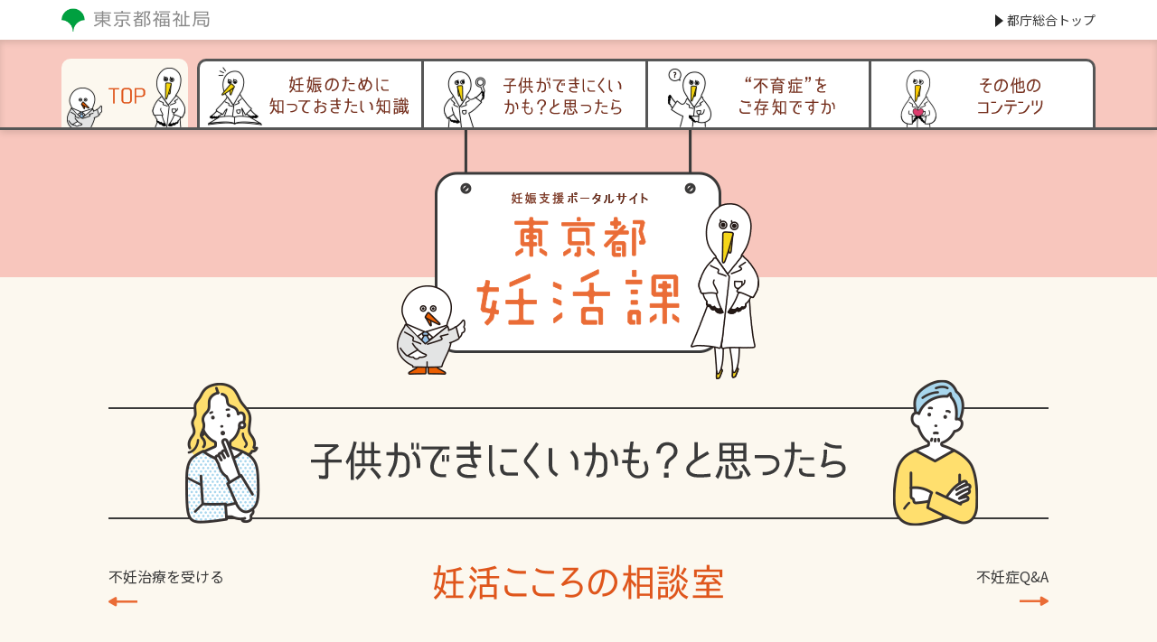

--- FILE ---
content_type: text/html
request_url: https://www.ninkatsuka.metro.tokyo.lg.jp/soudanshitsu/
body_size: 76584
content:
<!DOCTYPE html>
<html lang="ja" prefix="og: http://ogp.me/ns#">
<head>
  <meta charset="UTF-8">
  <meta http-equiv="X-UA-Compatible" content="ie=edge">
  <meta name="viewport" content="width=device-width">
  <meta name="format-detection" content="telephone=no,email=no,address=no">
  <meta name="SKYPE_TOOLBAR" content="SKYPE_TOOLBAR_PARSER_COMPATIBLE">
  <title>妊活こころの相談室｜東京都の妊娠支援ポータルサイト｜東京都妊活課</title>
  <meta name="description" content="親族や職場、夫婦間でのコミュニケーションなど妊活中の様々な悩みにお答えする「妊活こころの相談室」です。悩みを抱える前に一度覗いてみてはいかがですか。">
  <!-- OGP -->
  <!-- facebook -->
  <meta property="og:type" content="article">
  <meta property="og:title" content="妊活こころの相談室｜東京都の妊娠支援ポータルサイト｜東京都妊活課">
  <meta property="og:url" content="https://www.ninkatsuka.metro.tokyo.lg.jp/soudanshitsu/">
  <meta property="og:image" content="https://www.ninkatsuka.metro.tokyo.lg.jp/images/ninkatsu_ogp.png">
  <meta property="og:site_name"  content="東京都の妊娠支援ポータルサイト｜東京都妊活課">
  <meta property="og:description" content="親族や職場、夫婦間でのコミュニケーションなど妊活中の様々な悩みにお答えする「妊活こころの相談室」です。悩みを抱える前に一度覗いてみてはいかがですか。">
  <meta property="og:locale" content="ja_JP">

    <!-- Twitter -->
  <meta name="twitter:card" content="summary_large_image">
  <!-- /OGP -->
  <!-- favicon -->
  <link rel="icon" type="image/vnd.microsoft.icon" href="/images/favicon.ico">
  <!-- stylesheet -->
  <link rel="stylesheet" href="/styles/main.css?220713_002" media="all" />
  <link href="https://fonts.googleapis.com/css?family=Noto+Sans+JP:400,700&display=swap&subset=japanese" rel="stylesheet">

  <script src="/scripts/vender.js?210225_001"></script>
<script src="/scripts/scripts.js?210225_001"></script>

<!-- Google tag (gtag.js) -->
<script async src="https://www.googletagmanager.com/gtag/js?id=G-6Q4H5SZR9N"></script>
<script>
  window.dataLayer = window.dataLayer || [];
  function gtag(){dataLayer.push(arguments);}
  gtag('js', new Date());

  gtag('config', 'G-6Q4H5SZR9N');
</script>


</head>
<body>
<!-- [ Reader Start ] -->
<div class="pageReader">
  <p><a id="reader-pagetop" tabindex="-1">It is the top of the page</a></p>
</div>
<!-- [ Reader End ] -->

<!-- [ Reader Start ] -->
<div class="pageReader">
  <dl>
    <dt>Link for moving within the page</dt>
    <dd><a href="#reader-content" accesskey="c" class="pageScroll">To text (c)</a></dd>
  </dl>
</div>
<!-- [ Reader End ] -->

<div class="l-base" id="l-base">

  <div class="l-base__header">
    <header class="p-header">
      
<div class="p-header__body">
  <div class="p-header__body__left">
    <p class="c-logo">
      <a class="c-logo__link" href="http://www.fukushi.metro.tokyo.lg.jp/" target="_blank" rel="noopener noreferrer">
        <span class="c-logo__img">
          <img class="c-logo__img__item" src="/images/common_logo.png" width="304" height="46" alt="東京都福祉局">
        </span>
      </a>
    </p>
  </div>
  <div class="p-header__body__right">
    <div class="p-headerLink">
      <div class="p-headerLink__item">
        <a class="p-headerLink__link" href="http://www.metro.tokyo.jp/" target="_blank" rel="noopener noreferrer"><span class="p-headerLink__text">都庁総合<br class="u-spOnly">トップ</span></a>
      </div>
      <div class="p-headerLink__item">
        <div class="p-headerLink__btn js-menu">
          <div class="p-headerLink__btn__lines">
            <div class="c-threeLines">
              <div class="c-threeLines__item"></div>
              <div class="c-threeLines__item"></div>
              <div class="c-threeLines__item"></div>
            </div>
          </div>
          <span class="p-headerLink__btn__text js-menuText">メニュー</span>
        </div>
      </div>
    </div>
  </div>
</div>
      <div class="p-header__navi js-menuOpen">
        <div class="p-headerNavi">
  <div class="p-headerNavi__body">
    <div class="p-listGnav">
      <div class="p-listGnav__body">
        <div class="p-listGnav__flex">
          <div class="p-listGnav__item p-listGnav__item--logo">
            <figure class="p-listGnav__logo"><img src="/images/logo_menu.png" width="402" height="276" alt="妊娠支援サポート　東京都妊活課"></figure>
          </div>
          <div class="p-listGnav__item p-listGnav__item--top">
            <a class="p-listGnav__link" href="/">
              <figure><img src="/images/gnavi_img01.png" width="140" height="76" alt="TOP"></figure>
            </a>
          </div>
          <div class="p-listGnav__item">
            <div class="p-menuBox">
              <div class="p-menuBox__head p-menuBox__head--head01 js-dropMenu">
                <picture class="p-menuBox__ttl">
                  <source media="(min-width: 768px)" srcset="/images/gnavi_img02.png">
                  <img src="/images/menu_text_img01_sp.png" alt="妊娠のために知っておきたい知識">
                </picture>
                <span class="p-menuBox__icon"></span>
              </div>
              <div class="p-menuBox__body js-dropMenuOpen">
                <div class="p-menuBox__inner">
                  <div class="p-menuBox__frame">
                    <ul class="c-linkList">
                      <li class="c-linkList__item">
                        <span class="c-linkList__icon i-shortArrow"></span>
                        <a href="/quiz/" class="c-linkList__link">
                          <span class="c-linkList__link__text">妊活スタートクイズ</span>
                        </a>
                      </li>
                      <li class="c-linkList__item">
                        <span class="c-linkList__icon i-shortArrow"></span>
                        <a href="/ninshin-shikumi/" class="c-linkList__link">
                          <span class="c-linkList__link__text">妊娠のしくみ</span>
                        </a>
                      </li>
                      <li class="c-linkList__item">
                        <span class="c-linkList__icon i-shortArrow"></span>
                        <a href="/ninshin-shitteokitai/" class="c-linkList__link">
                          <span class="c-linkList__link__text">妊娠のために知っておきたいこと</span>
                        </a>
                      </li>
                      <li class="c-linkList__item">
                        <span class="c-linkList__icon i-shortArrow"></span>
                        <a href="/ninshin-shokuseikatsu/" class="c-linkList__link">
                          <span class="c-linkList__link__text">妊活中の食生活について</span>
                        </a>
                      </li>
                      <li class="c-linkList__item">
                        <span class="c-linkList__icon i-shortArrow"></span>
                        <a href="/ninshin-hukuyaku/" class="c-linkList__link">
                          <span class="c-linkList__link__text">妊活中の服薬について</span>
                        </a>
                      </li>
                    </ul> <!-- /.c-linkList -->
                  </div><!-- /.p-menuBox__frame -->
                </div><!-- /.p-menuBox__inner -->
              </div><!-- /.p-menuBox__body -->
            </div><!-- /.p-menuBox -->
          </div><!-- /.p-listGnav__item -->
          <div class="p-listGnav__item">
            <div class="p-menuBox">
              <div class="p-menuBox__head p-menuBox__head--head02 js-dropMenu">
                <picture class="p-menuBox__ttl">
                  <source media="(min-width: 768px)" srcset="/images/gnavi_img03.png">
                  <img src="/images/menu_text_img02_sp.png" width="287" height="20" alt="子供ができにくいかも？と思ったら">
                </picture>
                <span class="p-menuBox__icon"></span>
              </div><!-- /.p-menuBox__head -->
              <div class="p-menuBox__body js-dropMenuOpen">
                <div class="p-menuBox__inner">
                  <div class="p-menuBox__frame">
                    <ul class="c-linkList">
                      <li class="c-linkList__item">
                        <span class="c-linkList__icon i-shortArrow"></span>
                        <a href="/hunin-kisochishiki/" class="c-linkList__link">
                          <span class="c-linkList__link__text">不妊症についての基礎知識（男性不妊を含む）</span>
                        </a>
                      </li>
                      <li class="c-linkList__item">
                        <span class="c-linkList__icon i-shortArrow"></span>
                        <a href="/hunin-kensa/" class="c-linkList__link">
                          <span class="c-linkList__link__text">不妊の検査を受ける</span>
                        </a>
                      </li>
                      <li class="c-linkList__item">
                        <span class="c-linkList__icon i-shortArrow"></span>
                        <a href="/hunin-chiryo/" class="c-linkList__link">
                          <span class="c-linkList__link__text">不妊治療を受ける</span>
                        </a>
                      </li>
                      <li class="c-linkList__item">
                        <span class="c-linkList__icon i-shortArrow"></span>
                        <a href="/soudanshitsu/" class="c-linkList__link">
                          <span class="c-linkList__link__text">妊活こころの相談室	</span>
                        </a>
                      </li>
                      <li class="c-linkList__item">
                        <span class="c-linkList__icon i-shortArrow"></span>
                        <a href="/q-and-a/" class="c-linkList__link">
                          <span class="c-linkList__link__text">不妊症Q&amp;A</span>
                        </a>
                      </li>
                    </ul> <!-- /.c-linkList -->
                  </div><!-- /.p-menuBox__frame -->
                </div><!-- /.p-menuBox__inner -->
              </div><!-- /.p-menuBox__body -->
            </div><!-- /.p-menuBox -->
          </div><!-- /.p-listGnav__item -->
          <div class="p-listGnav__item">
            <div class="p-menuBox">
              <div class="p-menuBox__head p-menuBox__head--head03 js-dropMenu">
                <picture class="p-menuBox__ttl">
                  <source media="(min-width: 768px)" srcset="/images/gnavi_img04.png">
                  <img src="/images/menu_text_img03_sp.png" width="206" height="21" alt="不育症をご存知ですか">
                </picture>
                <span class="p-menuBox__icon"></span>
              </div>
              <div class="p-menuBox__body js-dropMenuOpen">
                <div class="p-menuBox__inner">
                  <div class="p-menuBox__frame">
                    <ul class="c-linkList">
                      <li class="c-linkList__item">
                        <span class="c-linkList__icon i-shortArrow"></span>
                        <a href="/huiku-kisochishiki/" class="c-linkList__link">
                          <span class="c-linkList__link__text">不育症についての基礎知識</span>
                        </a>
                      </li>
                      <li class="c-linkList__item">
                        <span class="c-linkList__icon i-shortArrow"></span>
                        <a href="/huiku-kensa/" class="c-linkList__link">
                          <span class="c-linkList__link__text">不育症の検査を受ける</span>
                        </a>
                      </li>
                      <li class="c-linkList__item">
                        <span class="c-linkList__icon i-shortArrow"></span>
                        <a href="/huiku-chiryo/" class="c-linkList__link">
                          <span class="c-linkList__link__text">不育症の治療を受ける</span>
                        </a>
                      </li>
                    </ul> <!-- /.c-linkList -->
                  </div><!-- /.p-menuBox__frame -->
                </div><!-- /.p-menuBox__inner -->
              </div><!-- /.p-menuBox__body -->
            </div><!-- /.p-menuBox -->
          </div><!-- /.p-listGnav__item -->
          <div class="p-listGnav__item p-listGnav__item--aside">
            <div class="p-menuBox">
              <div class="p-menuBox__head p-menuBox__head--head04 js-dropMenu">
                <figure class="p-menuBox__ttl">
                  <img src="/images/gnavi_img05.png" width="245" height="73" alt="その他のコンテンツ">
                </figure>
                <span class="p-menuBox__icon"></span>
              </div>
              <div class="p-menuBox__body js-dropMenuOpen">
                <div class="p-menuBox__inner">
                  <div class="p-menuBox__frame">
                    <ul class="c-linkList">
                      <li class="c-linkList__item">
                        <span class="c-linkList__icon i-shortArrow"></span>
                        <a href="/senpai/" class="c-linkList__link">
                          <span class="c-linkList__link__text">先輩に聞いてみた</span>
                        </a>
                      </li>
                      <li class="c-linkList__item">
                        <span class="c-linkList__icon i-shortArrow"></span>
                        <a href="/column/" class="c-linkList__link">
                          <span class="c-linkList__link__text">不妊・不育ホットラインカウンセラーの相談エッセイ</span>
                        </a>
                      </li>
                      <li class="c-linkList__item">
                        <span class="c-linkList__icon i-shortArrow"></span>
                        <a href="/joseikin/" class="c-linkList__link">
                          <span class="c-linkList__link__text">不妊・不育の助成金情報</span>
                        </a>
                      </li>
                      <li class="c-linkList__item">
                        <span class="c-linkList__icon i-shortArrow"></span>
                        <a href="/sitemap/" class="c-linkList__link">
                          <span class="c-linkList__link__text">サイトマップ</span>
                        </a>
                      </li>
                      <li class="c-linkList__item">
                        <span class="c-linkList__icon i-shortArrow"></span>
                        <a href="/sitepolicy/" class="c-linkList__link">
                          <span class="c-linkList__link__text">サイトポリシー</span>
                        </a>
                      </li>
                      <li class="c-linkList__item">
                        <span class="c-linkList__icon i-shortArrow"></span>
                        <a href="/link/" class="c-linkList__link">
                          <span class="c-linkList__link__text">リンク集</span>
                        </a>
                      </li>
                      <li class="c-linkList__item">
                        <span class="c-linkList__icon i-shortArrow"></span>
                        <a href="/contact/" class="c-linkList__link">
                          <span class="c-linkList__link__text">お問い合わせ</span>
                        </a>
                      </li>
                    </ul> <!-- /.c-linkList -->
                  </div><!-- /.p-menuBox__frame -->
                </div><!-- /.p-menuBox__inner -->
              </div><!-- /.p-menuBox__body -->
            </div><!-- /.p-menuBox -->
          </div><!-- /.p-listGnav__item -->
        </div><!-- /.p-listGnav__flex -->
      </div><!-- /.p-listGnav__body -->
    </div>
    <!-- /.p-listGnav -->
  </div>
</div>
<!-- /.p-headerNavi -->

      </div>
    </header>
    <!-- /.p-header -->
  </div>
  <!-- /.l-base__header -->
  <!-- [ Reader Start ] -->
  <div class="pageReader">
    <p><a id="reader-content" tabindex="-1">The main part starts here.</a></p>
  </div>
  <!-- [ Reader End ] -->
  <div class="l-base__body">
    <main id="main" class="l-main">
      <div class="l-main__head">
        <div class="p-mainHead">
          <div class="p-mainHead__body">
            <div class="p-mainHead__inner">
              <div class="p-headingImg">
                <a href="/">
                  <figure class="p-headingImg__logo"><img class="p-headingImg__logo__img" src="/images/logo_menu.png" width="402"   height="276" alt="妊娠支援サポート　東京都妊活課"></figure>
                </a>
                <picture class="p-headingImg__ttl">
                  <source media="(min-width: 768px)" srcset="/images/parts_ttl_category02_pc.png">
                  <img src="/images/parts_ttl_category02_sp.png" alt="子供ができにくいかも？と思ったら">
                </picture>
              </div>
            </div>
            <!-- /.p-mainHead__inner -->
          </div>
          <!-- /.p-mainHead__body -->
        </div>
        <!-- /.p-mainHead -->
      </div>
      <!-- /.l-main__head -->
      <div class="l-main__body">
        <section class="p-section">
          <div class="p-section__head">
            <div class="p-section__inner">
              <div class="p-pageTitle">
                <div class="p-pageTitle__flex">
                  <div class="p-pageTitle__item">
                    <h1 class="p-pageTitle__main">
                      <img src="/soudanshitsu/images/page_ttl_2-4.png" width="438" height="40" alt="妊活こころの相談室">
                    </h1>
                  </div>
                  <div class="p-pageTitle__item">
                    <p class="p-pageTitle__pager p-pageTitle__pager--left">
                      <a href="/hunin-chiryo/" class="p-pageTitle__pager__link">
                        <span class="p-pageTitle__pager__text">不妊治療を受ける</span>
                        <span class="p-pageTitle__pager__icon i-longArrow"></span>
                      </a>
                    </p>
                  </div>
                  <div class="p-pageTitle__item">
                    <p class="p-pageTitle__pager p-pageTitle__pager--right">
                      <a href="/q-and-a/" class="p-pageTitle__pager__link">
                        <span class="p-pageTitle__pager__text">不妊症Q&amp;A</span>
                        <span class="p-pageTitle__pager__icon i-longArrow"></span>
                      </a>
                    </p>
                  </div>
                </div>
              </div>
              <!-- /.p-pageTitle -->
              <nav class="p-breadCrumb">
                <div class="p-breadCrumb__body">
                  <ol class="p-breadCrumb__inline">
                    <li class="p-breadCrumb__item">
                      <a class="p-breadCrumb__item__link" href="/">
                        <span class="p-breadCrumb__item__text">トップページ</span>
                      </a>
                    </li>
                    <li class="p-breadCrumb__item">
                      <span class="p-breadCrumb__item__text">子供ができにくいかも？と思ったら：妊活こころの相談室</span>
                    </li>
                  </ol>
                </div>
              </nav>
              <!-- /.p-breadCrumb -->
            </div>
            <!-- /.p-section__inner -->
          </div>
          <div class="p-section__body">
            <div class="p-section__inner">
              <div class="p-anchorBtnList">
                <div class="p-anchorBtnList__flex">
                  <div class="p-anchorBtnList__item">
                    <a href="#anchor01" class="p-anchorBtnList__link">
                      <picture class="p-anchorBtnList__img">
                        <source media="(min-width: 768px)" srcset="/soudanshitsu/images/anchor_btn_img01_pc.png">
                        <img src="/soudanshitsu/images/anchor_btn_img01_sp.png" alt="親族とのコミュニケーション編">
                      </picture>
                    </a>
                  </div>
                  <!-- /.p-anchorBtnList__item -->
                  <div class="p-anchorBtnList__item">
                    <a href="#anchor02" class="p-anchorBtnList__link">
                      <picture class="p-anchorBtnList__img">
                        <source media="(min-width: 768px)" srcset="/soudanshitsu/images/anchor_btn_img02_pc.png">
                        <img src="/soudanshitsu/images/anchor_btn_img02_sp.png" alt="夫婦のコミュニケーション編">
                      </picture>
                    </a>
                  </div>
                  <!-- /.p-anchorBtnList__item -->
                  <div class="p-anchorBtnList__item">
                    <a href="#anchor03" class="p-anchorBtnList__link">
                      <picture class="p-anchorBtnList__img">
                        <source media="(min-width: 768px)" srcset="/soudanshitsu/images/anchor_btn_img03_pc.png">
                        <img src="/soudanshitsu/images/anchor_btn_img03_sp.png" alt="職場でのコミュニケーション編">
                      </picture>
                    </a>
                  </div>
                  <!-- /.p-anchorBtnList__item -->
                  <div class="p-anchorBtnList__item">
                    <a href="#anchor04" class="p-anchorBtnList__link">
                      <picture class="p-anchorBtnList__img">
                        <source media="(min-width: 768px)" srcset="/soudanshitsu/images/anchor_btn_img04_pc.png">
                        <img src="/soudanshitsu/images/anchor_btn_img04_sp.png" alt="医療者とのコミュニケーション編">
                      </picture>
                    </a>
                  </div>
                  <!-- /.p-anchorBtnList__item -->
                  <div class="p-anchorBtnList__item">
                    <a href="#anchor05" class="p-anchorBtnList__link">
                      <picture class="p-anchorBtnList__img">
                        <source media="(min-width: 768px)" srcset="/soudanshitsu/images/anchor_btn_img05_pc.png">
                        <img src="/soudanshitsu/images/anchor_btn_img05_sp.png" alt="コミュニケーション全般">
                      </picture>
                    </a>
                  </div>
                  <!-- /.p-anchorBtnList__item -->
                </div>
                <!-- /.p-anchorBtnList__flex -->
              </div>
              <!-- /.p-anchorBtnList -->

              <div id="anchor01" class="p-faqHeading">
                <figure class="p-faqHeading__img">
                  <img src="/soudanshitsu/images/content_ttl_img01.png" width="511" hegith="38" alt="親族とのコミュニケーション編">
                </figure>
              </div>
              <div class="p-faq">
                <div class="p-faq__head">
                  <div class="p-faq__head__inner">
                    <figure class="p-faq__head__icon">
                      <img class="p-faq__head__img" src="/soudanshitsu/images/soudanshitsu_img01.png" width="116" height="110" alt="">
                    </figure>
                    <p class="p-faq__head__text">義理の両親から「子供はまだ？」と聞かれます。どう対応したらいいでしょうか。</p>
                    <div class="p-faq__head__btn">
                      <button class="p-faq__head__btn__item js-faqBtn" type="button"></button>
                    </div>
                  </div>
                </div>
                <!-- /.p-faq__question -->
                <div class="p-faq__body">
                  <div class="p-faq__unit">
                    <div class="p-faq__unit__text">
                      <div class="p-faq__unit__text__inner">
                        <p>これ、義理の両親、っていうところがまたハードルですね。</p>
                      </div>
                    </div>
                    <div class="p-faq__unit__img">
                      <figure>
                        <img src="/soudanshitsu/images/chara_img01.png" width="124" height="132" alt="ユリカモメさん">
                      </figure>
                    </div> 
                  </div>
                  <div class="p-faq__unit">
                    <div class="p-faq__unit__text">
                      <div class="p-faq__unit__text__inner">
                        <p>まずはパートナーと話し合ってみてください。<br>パートナーから「二人で考えているから見守って欲しい」「子供については自然に任せている。心配しないでほしい」など伝えてもらうことで変わった、というケースもよくあります。</p>
                      </div>
                    </div>
                    <div class="p-faq__unit__img">
                      <figure>
                        <img src="/soudanshitsu/images/chara_img02.png" width="124" height="128" alt="コウノトリさん">
                      </figure>
                    </div> 
                  </div>
                </div>
                <!-- /.p-faq__answer -->
              </div>
              <!-- /.p-faq -->

              <div class="p-faq">
                <div class="p-faq__head">
                  <div class="p-faq__head__inner">
                    <figure class="p-faq__head__icon">
                      <img class="p-faq__head__img" src="/soudanshitsu/images/soudanshitsu_img02.png" width="116" height="110" alt="">
                    </figure>
                    <p class="p-faq__head__text">母から「子供はまだ？」「どんな治療をしているの？」と細かく聞かれています。やはり話すのが親孝行なのでしょうか？</p>
                    <div class="p-faq__head__btn">
                      <button class="p-faq__head__btn__item js-faqBtn" type="button"></button>
                    </div>
                  </div>
                </div>
                <!-- /.p-faq__question -->
                <div class="p-faq__body">
                  <div class="p-faq__unit">
                    <div class="p-faq__unit__text">
                      <div class="p-faq__unit__text__inner">
                        <p>お母さんも心配してくれてるんでしょうけど。</p>
                      </div>
                    </div>
                    <div class="p-faq__unit__img">
                      <figure>
                        <img src="/soudanshitsu/images/chara_img01.png" width="124" height="132" alt="ユリカモメさん">
                      </figure>
                    </div> 
                  </div>
                  <div class="p-faq__unit">
                    <div class="p-faq__unit__text">
                      <div class="p-faq__unit__text__inner">
                        <p>あなたの気持ちを優先してください。「心配してくれてありがとう」、「見守って欲しい」、「何かあったら相談するね」などとお伝えしてみるのも良いかもしれませんね。</p>
                      </div>
                    </div>
                    <div class="p-faq__unit__img">
                      <figure>
                        <img src="/soudanshitsu/images/chara_img02.png" width="124" height="128" alt="コウノトリさん">
                      </figure>
                    </div> 
                  </div>
                </div>
                <!-- /.p-faq__answer -->
              </div>
              <!-- /.p-faq -->

              <div class="p-faq">
                <div class="p-faq__head">
                  <div class="p-faq__head__inner">
                    <figure class="p-faq__head__icon">
                      <img class="p-faq__head__img" src="/soudanshitsu/images/soudanshitsu_img03.png" width="116" height="110" alt="">
                    </figure>
                    <p class="p-faq__head__text">義理の兄弟に子供が生まれました。赤ちゃんに会うのが正直苦痛です。</p>
                    <div class="p-faq__head__btn">
                      <button class="p-faq__head__btn__item js-faqBtn" type="button"></button>
                    </div>
                  </div>
                </div>
                <!-- /.p-faq__question -->
                <div class="p-faq__body">
                  <div class="p-faq__unit">
                    <div class="p-faq__unit__text">
                      <div class="p-faq__unit__text__inner">
                        <p>親戚だから、会う機会もあるんでしょうね。</p>
                      </div>
                    </div>
                    <div class="p-faq__unit__img">
                      <figure>
                        <img src="/soudanshitsu/images/chara_img01.png" width="124" height="132" alt="ユリカモメさん">
                      </figure>
                    </div> 
                  </div>
                  <div class="p-faq__unit">
                    <div class="p-faq__unit__text">
                      <div class="p-faq__unit__text__inner">
                        <p>妊活中に赤ちゃんに会いたくないという気持ちになるのは、自然なことです。ご自身を責めたりしないでください。今は無理をせず「体調が悪い」など理由をつけて会わないようにしてもいいと思いますし、気持ちを正直に伝えてみるのもいいかもしれません。</p>
                      </div>
                    </div>
                    <div class="p-faq__unit__img">
                      <figure>
                        <img src="/soudanshitsu/images/chara_img02.png" width="124" height="128" alt="コウノトリさん">
                      </figure>
                    </div> 
                  </div>
                </div>
                <!-- /.p-faq__answer -->
              </div>
              <!-- /.p-faq -->

              <div id="anchor02" class="p-faqHeading">
                <figure class="p-faqHeading__img">
                  <img src="/soudanshitsu/images/content_ttl_img02.png" width="511" hegith="38" alt="夫婦のコミュニケーション編">
                </figure>
              </div>
              <div class="p-faq">
                <div class="p-faq__head">
                  <div class="p-faq__head__inner">
                    <figure class="p-faq__head__icon">
                      <img class="p-faq__head__img" src="/soudanshitsu/images/soudanshitsu_img01.png" width="116" height="110" alt="">
                    </figure>
                    <p class="p-faq__head__text">夫が不妊治療のクリニックに一緒に行ってくれません。どうしたらいいでしょう？</p>
                    <div class="p-faq__head__btn">
                      <button class="p-faq__head__btn__item js-faqBtn" type="button"></button>
                    </div>
                  </div>
                </div>
                <!-- /.p-faq__question -->
                <div class="p-faq__body">
                  <div class="p-faq__unit">
                    <div class="p-faq__unit__text">
                      <div class="p-faq__unit__text__inner">
                        <p>二人三脚できないと、辛いですよね。たしかに、検査や治療に対して抵抗を感じる男性も少なくありません。あるいは不妊治療についてよくわからなく、漠然と不安を感じているのかもしれません。まずは2人で感じていることを話し合ってみませんか。</p>
                      </div>
                    </div>
                    <div class="p-faq__unit__img">
                      <figure>
                        <img src="/soudanshitsu/images/chara_img02.png" width="124" height="128" alt="コウノトリさん">
                      </figure>
                    </div> 
                  </div>
                  <div class="p-faq__unit">
                    <div class="p-faq__unit__text">
                      <div class="p-faq__unit__text__inner">
                        <p>クリニックが開催する&quot;患者説明会&quot;などに足を運んでみるのもおすすめです。</p>
                      </div>
                    </div>
                    <div class="p-faq__unit__img">
                      <figure>
                        <img src="/soudanshitsu/images/chara_img01.png" width="124" height="132" alt="ユリカモメさん">
                      </figure>
                    </div> 
                  </div>
                </div>
                <!-- /.p-faq__answer -->
              </div>
              <!-- /.p-faq -->

              <div class="p-faq">
                <div class="p-faq__head">
                  <div class="p-faq__head__inner">
                    <figure class="p-faq__head__icon">
                      <img class="p-faq__head__img" src="/soudanshitsu/images/soudanshitsu_img02.png" width="116" height="110" alt="">
                    </figure>
                    <p class="p-faq__head__text">生活改善やサプリメント、運動もして、子供が授かりやすい体質改善にもつとめています。それでも授からず辛いです。</p>
                    <div class="p-faq__head__btn">
                      <button class="p-faq__head__btn__item js-faqBtn" type="button"></button>
                    </div>
                  </div>
                </div>
                <!-- /.p-faq__question -->
                <div class="p-faq__body">
                  <div class="p-faq__unit">
                    <div class="p-faq__unit__text">
                      <div class="p-faq__unit__text__inner">
                        <p>よく努力されていると思います。そんな自分を、思いっきり褒めてあげてください。</p>
                      </div>
                    </div>
                    <div class="p-faq__unit__img">
                      <figure>
                        <img src="/soudanshitsu/images/chara_img01.png" width="124" height="132" alt="ユリカモメさん">
                      </figure>
                    </div> 
                  </div>
                  <div class="p-faq__unit">
                    <div class="p-faq__unit__text">
                      <div class="p-faq__unit__text__inner">
                        <p>不妊治療を始めるタイミングかも知れませんね。パートナーやクリニックの先生と一緒に、次の一手を考えましょう。</p>
                      </div>
                    </div>
                    <div class="p-faq__unit__img">
                      <figure>
                        <img src="/soudanshitsu/images/chara_img02.png" width="124" height="128" alt="コウノトリさん">
                      </figure>
                    </div> 
                  </div>
                </div>
                <!-- /.p-faq__answer -->
              </div>
              <!-- /.p-faq -->

              <div class="p-faq">
                <div class="p-faq__head">
                  <div class="p-faq__head__inner">
                    <figure class="p-faq__head__icon">
                      <img class="p-faq__head__img" src="/soudanshitsu/images/soudanshitsu_img03.png" width="116" height="110" alt="">
                    </figure>
                    <p class="p-faq__head__text">パートナーは、「もう治療をやめてもいいんじゃない？」と言います。私はまだ子供を諦められません。</p>
                    <div class="p-faq__head__btn">
                      <button class="p-faq__head__btn__item js-faqBtn" type="button"></button>
                    </div>
                  </div>
                </div>
                <!-- /.p-faq__question -->
                <div class="p-faq__body">
                  <div class="p-faq__unit">
                    <div class="p-faq__unit__text">
                      <div class="p-faq__unit__text__inner">
                        <p>パートナーさんは、相談者さんの体調のことを気にしておっしゃっているのかもしれませんね。</p>
                      </div>
                    </div>
                    <div class="p-faq__unit__img">
                      <figure>
                        <img src="/soudanshitsu/images/chara_img01.png" width="124" height="132" alt="ユリカモメさん">
                      </figure>
                    </div> 
                  </div>
                  <div class="p-faq__unit">
                    <div class="p-faq__unit__text">
                      <div class="p-faq__unit__text__inner">
                        <p>ほしいorほしくないではなく、どうしてそう思うのか、話し合ってみるのがやはり1番です。お互いの気持ちが違っていたとしても、相手の考えをゆっくり聞いてみると、意外に納得できることもあるかもしれません。</p>
                      </div>
                    </div>
                    <div class="p-faq__unit__img">
                      <figure>
                        <img src="/soudanshitsu/images/chara_img02.png" width="124" height="128" alt="コウノトリさん">
                      </figure>
                    </div> 
                  </div>
                </div>
                <!-- /.p-faq__answer -->
              </div>
              <!-- /.p-faq -->

              <div class="p-faq">
                <div class="p-faq__head">
                  <div class="p-faq__head__inner">
                    <figure class="p-faq__head__icon">
                      <img class="p-faq__head__img" src="/soudanshitsu/images/soudanshitsu_img01.png" width="116" height="110" alt="">
                    </figure>
                    <p class="p-faq__head__text">夫が忙しくて帰りも遅いので、話しづらいです。どうすればいいでしょうか。</p>
                    <div class="p-faq__head__btn">
                      <button class="p-faq__head__btn__item js-faqBtn" type="button"></button>
                    </div>
                  </div>
                </div>
                <!-- /.p-faq__question -->
                <div class="p-faq__body">
                  <div class="p-faq__unit">
                    <div class="p-faq__unit__text">
                      <div class="p-faq__unit__text__inner">
                        <p>私も、疲れている時に大事な話をされても、話半分になってしまうことがあります。</p>
                      </div>
                    </div>
                    <div class="p-faq__unit__img">
                      <figure>
                        <img src="/soudanshitsu/images/chara_img01.png" width="124" height="132" alt="ユリカモメさん">
                      </figure>
                    </div> 
                  </div>
                  <div class="p-faq__unit">
                    <div class="p-faq__unit__text">
                      <div class="p-faq__unit__text__inner">
                        <p>パートナーにちゃんと話を聞いてもらえないのは辛いですよね。事前に「休日に時間をとって話したい」とお伝えして時間をとってもらうのはいかがでしょうか。</p>
                      </div>
                    </div>
                    <div class="p-faq__unit__img">
                      <figure>
                        <img src="/soudanshitsu/images/chara_img02.png" width="124" height="128" alt="コウノトリさん">
                      </figure>
                    </div> 
                  </div>
                </div>
                <!-- /.p-faq__answer -->
              </div>
              <!-- /.p-faq -->

              <div class="p-faq">
                <div class="p-faq__head">
                  <div class="p-faq__head__inner">
                    <figure class="p-faq__head__icon">
                      <img class="p-faq__head__img" src="/soudanshitsu/images/soudanshitsu_img04.png" width="116" height="110" alt="">
                    </figure>
                    <p class="p-faq__head__text">妻がイライラしていて、「何もしてくれない！」と言います。どう接したら良いでしょうか。</p>
                    <div class="p-faq__head__btn">
                      <button class="p-faq__head__btn__item js-faqBtn" type="button"></button>
                    </div>
                  </div>
                </div>
                <!-- /.p-faq__question -->
                <div class="p-faq__body">
                  <div class="p-faq__unit">
                    <div class="p-faq__unit__text">
                      <div class="p-faq__unit__text__inner">
                        <p>相談者さんの気持ち、よくわかります。</p>
                      </div>
                    </div>
                    <div class="p-faq__unit__img">
                      <figure>
                        <img src="/soudanshitsu/images/chara_img01.png" width="124" height="132" alt="ユリカモメさん">
                      </figure>
                    </div> 
                  </div>
                  <div class="p-faq__unit">
                    <div class="p-faq__unit__text">
                      <div class="p-faq__unit__text__inner">
                        <p>パートナーさんの気持ちも、よくわかります。そんな時は、今の気持ちをゆっくり聴いてあげてください。お互いが冷静に話せる時に、気持ちをすり合わせることで、ヒントが見えてくるかもしれません。</p>
                      </div>
                    </div>
                    <div class="p-faq__unit__img">
                      <figure>
                        <img src="/soudanshitsu/images/chara_img02.png" width="124" height="128" alt="コウノトリさん">
                      </figure>
                    </div> 
                  </div>
                </div>
                <!-- /.p-faq__answer -->
              </div>
              <!-- /.p-faq -->

              <div class="p-faq">
                <div class="p-faq__head">
                  <div class="p-faq__head__inner">
                    <figure class="p-faq__head__icon">
                      <img class="p-faq__head__img" src="/soudanshitsu/images/soudanshitsu_img02.png" width="116" height="110" alt="">
                    </figure>
                    <p class="p-faq__head__text">男性不妊の夫に、どう話しかけて良いかわかりません。</p>
                    <div class="p-faq__head__btn">
                      <button class="p-faq__head__btn__item js-faqBtn" type="button"></button>
                    </div>
                  </div>
                </div>
                <!-- /.p-faq__question -->
                <div class="p-faq__body">
                  <div class="p-faq__unit">
                    <div class="p-faq__unit__text">
                      <div class="p-faq__unit__text__inner">
                        <p>逆の場合も、そうですよね。</p>
                      </div>
                    </div>
                    <div class="p-faq__unit__img">
                      <figure>
                        <img src="/soudanshitsu/images/chara_img01.png" width="124" height="132" alt="ユリカモメさん">
                      </figure>
                    </div> 
                  </div>
                  <div class="p-faq__unit">
                    <div class="p-faq__unit__text">
                      <div class="p-faq__unit__text__inner">
                        <p>「落ち着いたら二人で話をしようよ」と、待つと状況が変わることもあります。また、夫婦で医療機関のセミナーや当事者が集まる会に参加するのも一つの方法です。ご自身にも辛いお気持ちがあると思いますので、一人で抱え込まないようにしてくださいね。</p>
                      </div>
                    </div>
                    <div class="p-faq__unit__img">
                      <figure>
                        <img src="/soudanshitsu/images/chara_img02.png" width="124" height="128" alt="コウノトリさん">
                      </figure>
                    </div> 
                  </div>
                </div>
                <!-- /.p-faq__answer -->
              </div>
              <!-- /.p-faq -->

              <div id="anchor03" class="p-faqHeading">
                <figure class="p-faqHeading__img">
                  <img src="/soudanshitsu/images/content_ttl_img03.png" width="511" hegith="38" alt="職場でのコミュニケーション編">
                </figure>
              </div>
              <div class="p-faq">
                <div class="p-faq__head">
                  <div class="p-faq__head__inner">
                    <figure class="p-faq__head__icon">
                      <img class="p-faq__head__img" src="/soudanshitsu/images/soudanshitsu_img03.png" width="116" height="110" alt="">
                    </figure>
                    <p class="p-faq__head__text">上司に不妊治療のことを相談したいのですが、どう切り出せばいいかわかりません。</p>
                    <div class="p-faq__head__btn">
                      <button class="p-faq__head__btn__item js-faqBtn" type="button"></button>
                    </div>
                  </div>
                </div>
                <!-- /.p-faq__question -->
                <div class="p-faq__body">
                  <div class="p-faq__unit">
                    <div class="p-faq__unit__text">
                      <div class="p-faq__unit__text__inner">
                        <p>評価面接の時に、伝えたという人もいます。その際、治療を行う上で考慮して欲しいことを具体的に伝える方が、上司としても対応がとりやすいかもしれません。</p>
                      </div>
                    </div>
                    <div class="p-faq__unit__img">
                      <figure>
                        <img src="/soudanshitsu/images/chara_img02.png" width="124" height="128" alt="コウノトリさん">
                      </figure>
                    </div> 
                  </div>
                  <div class="p-faq__unit">
                    <div class="p-faq__unit__text">
                      <div class="p-faq__unit__text__inner">
                        <p>「不妊連絡カード」というものがあり、病院でつくってもらえます。使えるツールの一つです。</p>
                      </div>
                    </div>
                    <div class="p-faq__unit__img">
                      <figure>
                        <img src="/soudanshitsu/images/chara_img01.png" width="124" height="132" alt="ユリカモメさん">
                      </figure>
                    </div> 
                  </div>
                </div>
                <!-- /.p-faq__answer -->
              </div>
              <!-- /.p-faq -->

              <div class="p-faq">
                <div class="p-faq__head">
                  <div class="p-faq__head__inner">
                    <figure class="p-faq__head__icon">
                      <img class="p-faq__head__img" src="/soudanshitsu/images/soudanshitsu_img01.png" width="116" height="110" alt="">
                    </figure>
                    <p class="p-faq__head__text">不妊治療のため仕事を頻繁に休む必要があります。なかなか休みが取れないのですが、どうしたらいいでしょうか。</p>
                    <div class="p-faq__head__btn">
                      <button class="p-faq__head__btn__item js-faqBtn" type="button"></button>
                    </div>
                  </div>
                </div>
                <!-- /.p-faq__question -->
                <div class="p-faq__body">
                  <div class="p-faq__unit">
                    <div class="p-faq__unit__text">
                      <div class="p-faq__unit__text__inner">
                        <p>不妊治療と仕事の両立は、難しいこともありますよね。</p>
                      </div>
                    </div>
                    <div class="p-faq__unit__img">
                      <figure>
                        <img src="/soudanshitsu/images/chara_img01.png" width="124" height="132" alt="ユリカモメさん">
                      </figure>
                    </div> 
                  </div>
                  <div class="p-faq__unit">
                    <div class="p-faq__unit__text">
                      <div class="p-faq__unit__text__inner">
                        <p>会社にサポート体制があれば利用してみても良いですね。しかし休むことで同僚に負担をかけてしまうなどと悩む場合は、今はどちらを優先するのが自分にとって良いのか考えることも必要かもしれません。自分が一番望んでいることを整理するいい機会になった、という人もいます。</p>
                      </div>
                    </div>
                    <div class="p-faq__unit__img">
                      <figure>
                        <img src="/soudanshitsu/images/chara_img02.png" width="124" height="128" alt="コウノトリさん">
                      </figure>
                    </div> 
                  </div>
                </div>
                <!-- /.p-faq__answer -->
              </div>
              <!-- /.p-faq -->

              <div id="anchor04" class="p-faqHeading">
                <figure class="p-faqHeading__img">
                  <img src="/soudanshitsu/images/content_ttl_img04.png" width="511" hegith="38" alt="医療者とのコミュニケーション編">
                </figure>
              </div>
              <div class="p-faq">
                <div class="p-faq__head">
                  <div class="p-faq__head__inner">
                    <figure class="p-faq__head__icon">
                      <img class="p-faq__head__img" src="/soudanshitsu/images/soudanshitsu_img05.png" width="116" height="110" alt="">
                    </figure>
                    <p class="p-faq__head__text">クリニックの先生とのコミュニケーションができずに困っています。</p>
                    <div class="p-faq__head__btn">
                      <button class="p-faq__head__btn__item js-faqBtn" type="button"></button>
                    </div>
                  </div>
                </div>
                <!-- /.p-faq__question -->
                <div class="p-faq__body">
                  <div class="p-faq__unit">
                    <div class="p-faq__unit__text">
                      <div class="p-faq__unit__text__inner">
                        <p>先生が忙しくて診察時間が短いってこと？</p>
                      </div>
                    </div>
                    <div class="p-faq__unit__img">
                      <figure>
                        <img src="/soudanshitsu/images/chara_img01.png" width="124" height="132" alt="ユリカモメさん">
                      </figure>
                    </div> 
                  </div>
                  <div class="p-faq__unit">
                    <div class="p-faq__unit__text">
                      <div class="p-faq__unit__text__inner">
                        <p>質問したいことをメモにして持っていくなど、短い診察時間内でも自分の意見や質問を伝えられるよう準備する人もいます。どうしても難しい場合は、看護師さんを通して確認するのも手です。</p>
                      </div>
                    </div>
                    <div class="p-faq__unit__img">
                      <figure>
                        <img src="/soudanshitsu/images/chara_img02.png" width="124" height="128" alt="コウノトリさん">
                      </figure>
                    </div> 
                  </div>
                  
                </div>
                <!-- /.p-faq__answer -->
              </div>
              <!-- /.p-faq -->

              <div class="p-faq">
                <div class="p-faq__head">
                  <div class="p-faq__head__inner">
                    <figure class="p-faq__head__icon">
                      <img class="p-faq__head__img" src="/soudanshitsu/images/soudanshitsu_img06.png" width="116" height="110" alt="">
                    </figure>
                    <p class="p-faq__head__text">不妊治療を行う医療機関をどのように選べばいいですか？</p>
                    <div class="p-faq__head__btn">
                      <button class="p-faq__head__btn__item js-faqBtn" type="button"></button>
                    </div>
                  </div>
                </div>
                <!-- /.p-faq__question -->
                <div class="p-faq__body">
                  <div class="p-faq__unit">
                    <div class="p-faq__unit__text">
                      <div class="p-faq__unit__text__inner">
                        <p>クリニックにより治療方針・治療法が違いますので、慎重に選んでください。病院までの距離、費用、心理的サポートの有無や、休日・夜間診療の有無、予約システムの使いやすさなどもポイントです。医師やスタッフとのコミュニケーションが円滑にいくかの相性もあります。</p>
                      </div>
                    </div>
                    <div class="p-faq__unit__img">
                      <figure>
                        <img src="/soudanshitsu/images/chara_img02.png" width="124" height="128" alt="コウノトリさん">
                      </figure>
                    </div> 
                  </div>
                  <div class="p-faq__unit">
                    <div class="p-faq__unit__text">
                      <div class="p-faq__unit__text__inner">
                        <p>受診希望者向けの説明会なども開催されているので、お二人で参加してみるのもおすすめです！</p>
                      </div>
                    </div>
                    <div class="p-faq__unit__img">
                      <figure>
                        <img src="/soudanshitsu/images/chara_img01.png" width="124" height="132" alt="ユリカモメさん">
                      </figure>
                    </div> 
                  </div>
                </div>
                <!-- /.p-faq__answer -->
              </div>
              <!-- /.p-faq -->

              <div id="anchor05" class="p-faqHeading">
                <figure class="p-faqHeading__img">
                  <img src="/soudanshitsu/images/content_ttl_img05.png" width="511" hegith="38" alt="コミュニケーション全般">
                </figure>
              </div>
              <div class="p-faq">
                <div class="p-faq__head">
                  <div class="p-faq__head__inner">
                    <figure class="p-faq__head__icon">
                      <img class="p-faq__head__img" src="/soudanshitsu/images/soudanshitsu_img02.png" width="116" height="110" alt="">
                    </figure>
                    <p class="p-faq__head__text">親友が自分の子供の話をしてきます。とても辛いのですが、どうしたらいいでしょう。</p>
                    <div class="p-faq__head__btn">
                      <button class="p-faq__head__btn__item js-faqBtn" type="button"></button>
                    </div>
                  </div>
                </div>
                <!-- /.p-faq__question -->
                <div class="p-faq__body">
                  <div class="p-faq__unit">
                    <div class="p-faq__unit__text">
                      <div class="p-faq__unit__text__inner">
                        <p>分かります・・・。笑顔で対応しないと感じ悪いかも、とか思っちゃいますよね。</p>
                      </div>
                    </div>
                    <div class="p-faq__unit__img">
                      <figure>
                        <img src="/soudanshitsu/images/chara_img01.png" width="124" height="132" alt="ユリカモメさん">
                      </figure>
                    </div> 
                  </div>
                  <div class="p-faq__unit">
                    <div class="p-faq__unit__text">
                      <div class="p-faq__unit__text__inner">
                        <p>親友側は、何も気にせず話しているケースが多いです。これからもずっと付き合いたいという人であれば、こちらの想いを伝えても良いかもしれません。辛いと感じることがあれば、少し距離を置くなどの方法もひとつです。ご自分の楽な場所、楽しい場所を見つけることを優先してみていいと思います。</p>
                      </div>
                    </div>
                    <div class="p-faq__unit__img">
                      <figure>
                        <img src="/soudanshitsu/images/chara_img02.png" width="124" height="128" alt="コウノトリさん">
                      </figure>
                    </div> 
                  </div>
                  
                </div>
                <!-- /.p-faq__answer -->
              </div>
              <!-- /.p-faq -->

              <div class="p-lineTitle">
                <div class="p-lineTitle__inner">
                  <picture class="p-lineTitle__img">
                    <source media="(min-width: 768px)" srcset="/images/ttl_omottara.png">
                    <img src="/images/ttl_omottara_sp.png" alt="子供ができにくいかも？と思ったら">
                  </picture>
                </div>
              </div>
              <ul class="p-btnLinkList p-btnLinkList--flex">
                <li class="p-btnLinkList__item u-col6">
                  <a href="/hunin-kisochishiki/" class="p-btnLinkList__link">
                    <span class="p-btnLinkList__text">不妊症についての基礎知識（男性不妊を含む）</span>
                    <span class="p-btnLinkList__icon i-longArrow"></span>
                  </a>
                </li>

                <li class="p-btnLinkList__item u-col6">
                  <a href="/hunin-kensa/" class="p-btnLinkList__link">
                    <span class="p-btnLinkList__text">不妊症の検査を受ける</span>
                    <span class="p-btnLinkList__icon i-longArrow"></span>
                  </a>
                </li>
                <li class="p-btnLinkList__item u-col6">
                  <a href="/hunin-chiryo/" class="p-btnLinkList__link">
                    <span class="p-btnLinkList__text">不妊治療を受ける</span>
                    <span class="p-btnLinkList__icon i-longArrow"></span>
                  </a>
                </li>
                <li class="p-btnLinkList__item u-col6">
                  <a href="/soudanshitsu/" class="p-btnLinkList__link">
                    <span class="p-btnLinkList__text">妊活こころの相談室</span>
                    <span class="p-btnLinkList__icon i-longArrow"></span>
                  </a>
                </li>
                <li class="p-btnLinkList__item u-col6">
                  <a href="/q-and-a/" class="p-btnLinkList__link">
                    <span class="p-btnLinkList__text">不妊症Q&amp;A</span>
                    <span class="p-btnLinkList__icon i-longArrow"></span>
                  </a>
                </li>
                <li class="p-btnLinkList__item u-col6">
                  <a href="/joseikin/" class="p-btnLinkList__link">
                    <span class="p-btnLinkList__text">不妊・不育の助成金情報</span>
                    <span class="p-btnLinkList__icon i-longArrow"></span>
                  </a>
                </li>
              </ul>
              <nav class="p-breadCrumb p-breadCrumb--footer">
                <div class="p-breadCrumb__body">
                  <ol class="p-breadCrumb__flex">
                    <li class="p-breadCrumb__item">
                      <a class="p-breadCrumb__item__link" href="/">
                        <span class="p-breadCrumb__item__text">トップページ</span>
                      </a>
                    </li>
                    <li class="p-breadCrumb__item">
                      <span class="p-breadCrumb__item__text">子供ができにくいかも？と思ったら：妊活こころの相談室</span>
                    </li>
                  </ol>
                </div>
              </nav>
              <!-- /.p-breadCrumb -->

            </div>
            <!-- /.p-section__inner -->
          </div>
          <!-- /.p-section__body -->
        </section>
        <!-- /.p-section -->

      </div>
      <!-- /.l-main__body -->
    </main>
    <!-- /.l-main -->
  </div>
  <!-- /.l-base__body -->

<div class="l-base__footer">
  <footer class="p-footer">
    <div class="p-footer__navi">
      <div class="p-footer__navi__body">
        <div class="p-footer__navi__list">
          <div class="p-fMenu">
            <div class="p-fMenu__body">
              <div class="p-fMenu__item">
                <ul class="c-linkList">
                  <li class="c-linkList__item">
                    <span class="c-linkList__icon i-shortArrow"></span>
                    <a href="/" class="c-linkList__link">
                      <span class="c-linkList__link__text">トップページ</span>
                    </a>
                  </li>
                </ul>
                <!-- /.p-fNavi -->
              </div>
              <div class="p-fMenu__item">
                <div class="p-menuBox">
                  <div class="p-menuBox__head p-menuBox__head--head01 js-dropMenu">
                    <picture class="p-menuBox__ttl">
                      <source media="(min-width: 768px)" srcset="/images/footer_menu_text_img01.png">
                      <img src="/images/footer_menu_text_img01_sp.png" alt="妊娠のために知っておきたい知識">
                    </picture>
                    <span class="p-menuBox__icon"></span>
                  </div>
                  <div class="p-menuBox__body js-dropMenuOpen">
                    <ul class="c-linkList">
                      <li class="c-linkList__item">
                        <span class="c-linkList__icon i-shortArrow"></span>
                        <a href="/quiz/" class="c-linkList__link">
                          <span class="c-linkList__link__text">妊活スタートクイズ</span>
                        </a>
                      </li>
                      <li class="c-linkList__item">
                        <span class="c-linkList__icon i-shortArrow"></span>
                        <a href="/ninshin-shikumi/" class="c-linkList__link">
                          <span class="c-linkList__link__text">妊娠のしくみ</span>
                        </a>
                      </li>
                      <li class="c-linkList__item">
                        <span class="c-linkList__icon i-shortArrow"></span>
                        <a href="/ninshin-shitteokitai/" class="c-linkList__link">
                          <span class="c-linkList__link__text">妊娠のために知っておきたいこと</span>
                        </a>
                      </li>
                      <li class="c-linkList__item">
                        <span class="c-linkList__icon i-shortArrow"></span>
                        <a href="/ninshin-shokuseikatsu/" class="c-linkList__link">
                          <span class="c-linkList__link__text">妊活中の食生活について</span>
                        </a>
                      </li>
                      <li class="c-linkList__item">
                        <span class="c-linkList__icon i-shortArrow"></span>
                        <a href="/ninshin-hukuyaku/" class="c-linkList__link">
                          <span class="c-linkList__link__text">妊活中の服薬について</span>
                        </a>
                      </li>
                    </ul> <!-- /.c-linkList -->
                  </div><!-- /.p-menuBox__body -->
                </div><!-- /.p-menuBox -->
              </div>
              <div class="p-fMenu__item">
                <div class="p-menuBox">
                  <div class="p-menuBox__head p-menuBox__head--head02 js-dropMenu">
                    <picture class="p-menuBox__ttl">
                      <source media="(min-width: 768px)" srcset="/images/footer_menu_text_img02.png">
                      <img src="/images/footer_menu_text_img02_sp.png" alt="子供ができにくいかも？と思ったら">
                    </picture>
                    <span class="p-menuBox__icon"></span>
                  </div><!-- /.p-menuBox__head -->
                  <div class="p-menuBox__body js-dropMenuOpen">
                    <ul class="c-linkList">
                      <li class="c-linkList__item">
                        <span class="c-linkList__icon i-shortArrow"></span>
                        <a href="/hunin-kisochishiki/" class="c-linkList__link">
                          <span class="c-linkList__link__text">不妊症についての基礎知識<br><span class="u-font14">（男性不妊を含む）</span></span>
                        </a>
                      </li>
                      <li class="c-linkList__item">
                        <span class="c-linkList__icon i-shortArrow"></span>
                        <a href="/hunin-kensa/" class="c-linkList__link">
                          <span class="c-linkList__link__text">不妊の検査を受ける</span>
                        </a>
                      </li>
                      <li class="c-linkList__item">
                        <span class="c-linkList__icon i-shortArrow"></span>
                        <a href="/hunin-chiryo/" class="c-linkList__link">
                          <span class="c-linkList__link__text">不妊治療を受ける</span>
                        </a>
                      </li>
                      <li class="c-linkList__item">
                        <span class="c-linkList__icon i-shortArrow"></span>
                        <a href="/soudanshitsu/" class="c-linkList__link">
                          <span class="c-linkList__link__text">妊活こころの相談室	</span>
                        </a>
                      </li>
                      <li class="c-linkList__item">
                        <span class="c-linkList__icon i-shortArrow"></span>
                        <a href="/q-and-a/" class="c-linkList__link">
                          <span class="c-linkList__link__text">不妊症Q&amp;A</span>
                        </a>
                      </li>
                    </ul> <!-- /.c-linkList -->
                  </div><!-- /.p-menuBox__body -->
                </div><!-- /.p-menuBox -->
              </div>
              <div class="p-fMenu__item">
                <div class="p-menuBox">
                  <div class="p-menuBox__head p-menuBox__head--head03 js-dropMenu">
                    <picture class="p-menuBox__ttl">
                      <source media="(min-width: 768px)" srcset="/images/footer_menu_text_img03.png">
                      <img src="/images/footer_menu_text_img03_sp.png" alt="不育症をご存知ですか">
                    </picture>
                    <span class="p-menuBox__icon"></span>
                  </div>
                  <div class="p-menuBox__body js-dropMenuOpen">
                    <ul class="c-linkList">
                      <li class="c-linkList__item">
                        <span class="c-linkList__icon i-shortArrow"></span>
                        <a href="/huiku-kisochishiki/" class="c-linkList__link">
                          <span class="c-linkList__link__text">不育症についての基礎知識</span>
                        </a>
                      </li>
                      <li class="c-linkList__item">
                        <span class="c-linkList__icon i-shortArrow"></span>
                        <a href="/huiku-kensa/" class="c-linkList__link">
                          <span class="c-linkList__link__text">不育症の検査を受ける</span>
                        </a>
                      </li>
                      <li class="c-linkList__item">
                        <span class="c-linkList__icon i-shortArrow"></span>
                        <a href="/huiku-chiryo/" class="c-linkList__link">
                          <span class="c-linkList__link__text">不育症の治療を受ける</span>
                        </a>
                      </li>
                    </ul> <!-- /.c-linkList -->
                  </div><!-- /.p-menuBox__body -->
                </div><!-- /.p-menuBox -->
              </div>
              <div class="p-fMenu__item p-fMenu__item--aside">
                <div class="p-menuBox">
                  <div class="p-menuBox__body">
                    <ul class="c-linkList c-linkList--side">
                      <li class="c-linkList__item">
                        <span class="c-linkList__icon i-shortArrow"></span>
                        <a href="/senpai/" class="c-linkList__link">
                          <span class="c-linkList__link__text">先輩に聞いてみた</span>
                        </a>
                      </li>
                      <li class="c-linkList__item">
                        <span class="c-linkList__icon i-shortArrow"></span>
                        <a href="/column/" class="c-linkList__link">
                          <span class="c-linkList__link__text">不妊・不育ホットラインカウンセラーの相談エッセイ</span>
                        </a>
                      </li>
                      <li class="c-linkList__item">
                        <span class="c-linkList__icon i-shortArrow"></span>
                        <a href="/joseikin/" class="c-linkList__link">
                          <span class="c-linkList__link__text">不妊・不育の助成金情報</span>
                        </a>
                      </li>
                    </ul> <!-- /.c-linkList -->
                  </div><!-- /.p-menuBox__body -->
                </div><!-- /.p-menuBox -->
              </div>
            </div>
          </div>

        </div>
        <!-- /.p-footer__navi__list -->

      </div>
      <!-- /.p-footer__navi__body -->
    </div>
    <!-- /.p-footer__navi-->

    <div class="p-footer__bottom">
      <div class="p-footer__bottom__inner">
        <div class="p-footer__bottom__left">
          <ul class="p-fNavi p-fNavi--side">
            <li class="p-fNavi__item">
              <a href="http://www.fukushi.metro.tokyo.lg.jp/" target="_blank" rel="noopener noreferrer" class="p-fNavi__link"><img src="/images/footer_logo.png" width="212" height="32" alt="東京都福祉局"></a>
            </li>
            <li class="p-fNavi__item">
              <span class="p-fNavi__icon i-shortArrow"></span>
              <a href="/sitemap/" class="p-fNavi__link">
                <span class="p-fNavi__link__text">サイトマップ</span>
              </a>

            </li>
            <li class="p-fNavi__item">
              <span class="p-fNavi__icon i-shortArrow"></span>
              <a href="/sitepolicy/" class="p-fNavi__link">
                <span class="p-fNavi__link__text">サイトポリシー</span>
              </a>
            </li>
            <li class="p-fNavi__item">
              <span class="p-fNavi__icon i-shortArrow"></span>
              <a href="/link/" class="p-fNavi__link">
                <span class="p-fNavi__link__text">リンク集</span>
              </a>
            </li>
            <li class="p-fNavi__item">
              <span class="p-fNavi__icon i-shortArrow"></span>
              <a href="/contact/" class="p-fNavi__link">
                <span class="p-fNavi__link__text">お問い合わせ</span>
              </a>
            </li>
          </ul>
          <div class="p-spView">
            <div class="p-spView__contact">
              <div class="p-fContact">
                <p class="p-fContact__ttl">サイトについてのお問い合わせ</p>
                <p class="p-fContact__text">※「東京都妊活課」はwebページ上の架空の組織であり、<br>実在しませんのでご注意ください。</p>
                <p class="p-fContact__text">東京都福祉局子供・子育て支援部家庭支援課母子医療助成担当<br>TEL：03-5320-4362</p>
              </div>
            </div>
            <p class="p-spView__logo"><a href="http://www.fukushi.metro.tokyo.lg.jp/" target="_blank" rel="noopener noreferrer" class="u-afterHide"><img src="/images/footer_logo.png" width="212" height="32" alt="SP画像-東京都福祉局"></a></p>
          </div>
          <p class="c-copyright" lang="en">Copyright &copy; Bureau of Social Welfare, Tokyo Metropolitan Government. All Rights Reserved.</p>
        </div>
        <div class="p-footer__bottom__right">
          <div class="p-fContact">
            <p class="p-fContact__ttl">サイトについてのお問い合わせ</p>
            <p class="p-fContact__text">※「東京都妊活課」はwebページ上の架空の組織であり、<br>実在しませんのでご注意ください。</p>
            <p class="p-fContact__text">東京都福祉局子供・子育て支援部家庭支援課母子医療助成担当<br>TEL：03-5320-4362</p>
          </div>
        </div>
      </div>
      <!-- /.p-footer__bottom__inner-->
    </div>
    <!-- /.p-footer__bottom-->

  </footer>
  <!-- /.p-footer -->
</div>
<!-- /.l-base__footer -->
</div>
<!-- /.l-base -->
<script type="application/ld+json">
  {
    "@context": "http://schema.org",
    "@type": "BreadcrumbList",
    "itemListElement":
    [
      {
        "@type": "ListItem",
        "position": 1,
        "item":
        {
          "@type":"WebPage",
          "@id": "https://www.ninkatsuka.metro.tokyo.lg.jp/",
          "name": "トップページ"
        }
      },
      {
        "@type": "ListItem",
        "position": 2,
        "item":
        {
          "@type":"WebPage",
          "@id": "https://www.ninkatsuka.metro.tokyo.lg.jp/soudanshitsu/",
          "name": "子供ができにくいかも？と思ったら：妊活こころの相談室"
        }
      }
    ]
  }
</script>
</body>
</html>


--- FILE ---
content_type: text/css
request_url: https://www.ninkatsuka.metro.tokyo.lg.jp/styles/main.css?220713_002
body_size: 169981
content:
@charset "UTF-8";
/* Box sizing rules */
/* Box sizingの定義 */
*,
*::before,
*::after {
  -webkit-box-sizing: border-box;
  box-sizing: border-box;
}

/* Remove default padding */
/* デフォルトのpaddingを削除 */
ul,
ol {
  padding: 0;
}

/* Remove default margin */
/* デフォルトのmarginを削除 */
body,
h1,
h2,
h3,
h4,
p,
ul,
ol,
li,
figure,
figcaption,
blockquote,
dl,
dd {
  margin: 0;
}

/* Set core body defaults */
/* bodyのデフォルトを定義 */
body {
  scroll-behavior: smooth;
  text-rendering: optimizeSpeed;
  line-height: 1.5;
}

@media screen and (min-width: 768px) {
  body {
    min-height: 100vh;
  }
}

/* Remove list styles on ul, ol elements with a class attribute */
/* class属性を持つul、ol要素のリストスタイルを削除 */
ul,
ol {
  list-style: none;
}

/* A elements that don't have a class get default styles */
/* classを持たない要素はデフォルトのスタイルを取得 */
a:not([class]) {
  -webkit-text-decoration-skip: ink;
  text-decoration-skip-ink: auto;
}

/* Make images easier to work with */
/* img要素の扱いを簡単にする */
img {
  max-width: 100%;
}

/* Natural flow and rhythm in articles by default */
/* article要素内の要素に自然な流れとリズムを定義 */
article > * + * {
  margin-top: 1em;
}

/* Inherit fonts for inputs and buttons */
/* inputやbuttonなどのフォントは継承を定義 */
input,
button,
textarea,
select {
  font: inherit;
}

/* Remove all animations and transitions for people that prefer not to see them */
/* 見たくない人用に、すべてのアニメーションとトランジションを削除 */
@media (prefers-reduced-motion: reduce) {
  * {
    -webkit-animation-duration: 0.01ms !important;
    animation-duration: 0.01ms !important;
    -webkit-animation-iteration-count: 1 !important;
    animation-iteration-count: 1 !important;
    -webkit-transition-duration: 0.01ms !important;
    transition-duration: 0.01ms !important;
    scroll-behavior: auto !important;
  }
}

/* ***************************
webfont
*************************** */
@font-face {
  font-family: 'icomoon';
  src: url("fonts/icomoon.eot?ttanc7");
  src: url("fonts/icomoon.eot?ttanc7#iefix") format("embedded-opentype"), url("fonts/icomoon.ttf?ttanc7") format("truetype"), url("fonts/icomoon.woff?ttanc7") format("woff"), url("fonts/icomoon.svg?ttanc7#icomoon") format("svg");
  font-weight: normal;
  font-style: normal;
}

[class*=i-],
[href$=".pdf"]:after,
[href$=".xls"]:after,
[href$=".xlsx"]:after,
[href^="http"]:after {
  font-family: 'icomoon' !important;
  speak: none;
  font-style: normal;
  font-weight: normal;
  font-variant: normal;
  text-transform: none;
  line-height: 1;
  -webkit-font-smoothing: antialiased;
  -moz-osx-font-smoothing: grayscale;
}

.i-shortArrow:before {
  content: "\e908";
}

.i-longArrow:before {
  content: "\e909";
}

.i-outer:before,
[href^="http"]:after {
  content: "\e90a";
}

[href^="http"]:after {
  display: inline-block;
  width: auto;
  height: auto;
  vertical-align: middle;
  overflow: hidden;
}

[href^="http"]:after {
  padding-left: 5px;
  font-size: 16px;
  line-height: 16px;
  color: #ea6c36;
}

/**
 * Swiper 4.4.1
 * Most modern mobile touch slider and framework with hardware accelerated transitions
 * http://www.idangero.us/swiper/
 *
 * Copyright 2014-2018 Vladimir Kharlampidi
 *
 * Released under the MIT License
 *
 * Released on: September 14, 2018
 */
.swiper-container {
  margin: 0 auto;
  position: relative;
  overflow: hidden;
  list-style: none;
  padding: 0;
  z-index: 1;
}

.swiper-container-no-flexbox .swiper-slide {
  float: left;
}

.swiper-container-vertical > .swiper-wrapper {
  -webkit-box-orient: vertical;
  -webkit-box-direction: normal;
  -ms-flex-direction: column;
  flex-direction: column;
}

.swiper-wrapper {
  position: relative;
  width: 100%;
  height: 100%;
  z-index: 1;
  display: -webkit-box;
  display: -ms-flexbox;
  display: flex;
  -webkit-transition-property: -webkit-transform;
  transition-property: -webkit-transform;
  transition-property: transform;
  transition-property: transform, -webkit-transform;
  transition-property: transform,-webkit-transform;
  -webkit-box-sizing: content-box;
  box-sizing: content-box;
}

.swiper-container-android .swiper-slide, .swiper-wrapper {
  -webkit-transform: translate3d(0, 0, 0);
  transform: translate3d(0, 0, 0);
}

.swiper-container-multirow > .swiper-wrapper {
  -ms-flex-wrap: wrap;
  flex-wrap: wrap;
}

.swiper-container-free-mode > .swiper-wrapper {
  -webkit-transition-timing-function: ease-out;
  transition-timing-function: ease-out;
  margin: 0 auto;
}

.swiper-slide {
  -ms-flex-negative: 0;
  flex-shrink: 0;
  width: 100%;
  height: 100%;
  position: relative;
  -webkit-transition-property: -webkit-transform;
  transition-property: -webkit-transform;
  transition-property: transform;
  transition-property: transform, -webkit-transform;
  transition-property: transform,-webkit-transform;
}

.swiper-slide-invisible-blank {
  visibility: hidden;
}

.swiper-container-autoheight, .swiper-container-autoheight .swiper-slide {
  height: auto;
}

.swiper-container-autoheight .swiper-wrapper {
  -webkit-box-align: start;
  -ms-flex-align: start;
  align-items: flex-start;
  -webkit-transition-property: height,-webkit-transform;
  transition-property: height,-webkit-transform;
  transition-property: transform,height;
  transition-property: transform,height,-webkit-transform;
}

.swiper-container-3d {
  -webkit-perspective: 1200px;
  perspective: 1200px;
}

.swiper-container-3d .swiper-cube-shadow, .swiper-container-3d .swiper-slide, .swiper-container-3d .swiper-slide-shadow-bottom, .swiper-container-3d .swiper-slide-shadow-left, .swiper-container-3d .swiper-slide-shadow-right, .swiper-container-3d .swiper-slide-shadow-top, .swiper-container-3d .swiper-wrapper {
  -webkit-transform-style: preserve-3d;
  transform-style: preserve-3d;
}

.swiper-container-3d .swiper-slide-shadow-bottom, .swiper-container-3d .swiper-slide-shadow-left, .swiper-container-3d .swiper-slide-shadow-right, .swiper-container-3d .swiper-slide-shadow-top {
  position: absolute;
  left: 0;
  top: 0;
  width: 100%;
  height: 100%;
  pointer-events: none;
  z-index: 10;
}

.swiper-container-3d .swiper-slide-shadow-left {
  background-image: -webkit-gradient(linear, right top, left top, from(rgba(0, 0, 0, 0.5)), to(rgba(0, 0, 0, 0)));
  background-image: linear-gradient(to left, rgba(0, 0, 0, 0.5), rgba(0, 0, 0, 0));
}

.swiper-container-3d .swiper-slide-shadow-right {
  background-image: -webkit-gradient(linear, left top, right top, from(rgba(0, 0, 0, 0.5)), to(rgba(0, 0, 0, 0)));
  background-image: linear-gradient(to right, rgba(0, 0, 0, 0.5), rgba(0, 0, 0, 0));
}

.swiper-container-3d .swiper-slide-shadow-top {
  background-image: -webkit-gradient(linear, left bottom, left top, from(rgba(0, 0, 0, 0.5)), to(rgba(0, 0, 0, 0)));
  background-image: linear-gradient(to top, rgba(0, 0, 0, 0.5), rgba(0, 0, 0, 0));
}

.swiper-container-3d .swiper-slide-shadow-bottom {
  background-image: -webkit-gradient(linear, left top, left bottom, from(rgba(0, 0, 0, 0.5)), to(rgba(0, 0, 0, 0)));
  background-image: linear-gradient(to bottom, rgba(0, 0, 0, 0.5), rgba(0, 0, 0, 0));
}

.swiper-container-wp8-horizontal, .swiper-container-wp8-horizontal > .swiper-wrapper {
  -ms-touch-action: pan-y;
  touch-action: pan-y;
}

.swiper-container-wp8-vertical, .swiper-container-wp8-vertical > .swiper-wrapper {
  -ms-touch-action: pan-x;
  touch-action: pan-x;
}

.swiper-button-next, .swiper-button-prev {
  position: absolute;
  top: 50%;
  width: 27px;
  height: 44px;
  margin-top: -22px;
  z-index: 10;
  cursor: pointer;
  background-size: 27px 44px;
  background-position: center;
  background-repeat: no-repeat;
}

.swiper-button-next.swiper-button-disabled, .swiper-button-prev.swiper-button-disabled {
  opacity: .35;
  cursor: auto;
  pointer-events: none;
}

.swiper-button-prev, .swiper-container-rtl .swiper-button-next {
  background-image: url("data:image/svg+xml;charset=utf-8,%3Csvg%20xmlns%3D'http%3A%2F%2Fwww.w3.org%2F2000%2Fsvg'%20viewBox%3D'0%200%2027%2044'%3E%3Cpath%20d%3D'M0%2C22L22%2C0l2.1%2C2.1L4.2%2C22l19.9%2C19.9L22%2C44L0%2C22L0%2C22L0%2C22z'%20fill%3D'%23007aff'%2F%3E%3C%2Fsvg%3E");
  left: 10px;
  right: auto;
}

.swiper-button-next, .swiper-container-rtl .swiper-button-prev {
  background-image: url("data:image/svg+xml;charset=utf-8,%3Csvg%20xmlns%3D'http%3A%2F%2Fwww.w3.org%2F2000%2Fsvg'%20viewBox%3D'0%200%2027%2044'%3E%3Cpath%20d%3D'M27%2C22L27%2C22L5%2C44l-2.1-2.1L22.8%2C22L2.9%2C2.1L5%2C0L27%2C22L27%2C22z'%20fill%3D'%23007aff'%2F%3E%3C%2Fsvg%3E");
  right: 10px;
  left: auto;
}

.swiper-button-prev.swiper-button-white, .swiper-container-rtl .swiper-button-next.swiper-button-white {
  background-image: url("data:image/svg+xml;charset=utf-8,%3Csvg%20xmlns%3D'http%3A%2F%2Fwww.w3.org%2F2000%2Fsvg'%20viewBox%3D'0%200%2027%2044'%3E%3Cpath%20d%3D'M0%2C22L22%2C0l2.1%2C2.1L4.2%2C22l19.9%2C19.9L22%2C44L0%2C22L0%2C22L0%2C22z'%20fill%3D'%23ffffff'%2F%3E%3C%2Fsvg%3E");
}

.swiper-button-next.swiper-button-white, .swiper-container-rtl .swiper-button-prev.swiper-button-white {
  background-image: url("data:image/svg+xml;charset=utf-8,%3Csvg%20xmlns%3D'http%3A%2F%2Fwww.w3.org%2F2000%2Fsvg'%20viewBox%3D'0%200%2027%2044'%3E%3Cpath%20d%3D'M27%2C22L27%2C22L5%2C44l-2.1-2.1L22.8%2C22L2.9%2C2.1L5%2C0L27%2C22L27%2C22z'%20fill%3D'%23ffffff'%2F%3E%3C%2Fsvg%3E");
}

.swiper-button-prev.swiper-button-black, .swiper-container-rtl .swiper-button-next.swiper-button-black {
  background-image: url("data:image/svg+xml;charset=utf-8,%3Csvg%20xmlns%3D'http%3A%2F%2Fwww.w3.org%2F2000%2Fsvg'%20viewBox%3D'0%200%2027%2044'%3E%3Cpath%20d%3D'M0%2C22L22%2C0l2.1%2C2.1L4.2%2C22l19.9%2C19.9L22%2C44L0%2C22L0%2C22L0%2C22z'%20fill%3D'%23000000'%2F%3E%3C%2Fsvg%3E");
}

.swiper-button-next.swiper-button-black, .swiper-container-rtl .swiper-button-prev.swiper-button-black {
  background-image: url("data:image/svg+xml;charset=utf-8,%3Csvg%20xmlns%3D'http%3A%2F%2Fwww.w3.org%2F2000%2Fsvg'%20viewBox%3D'0%200%2027%2044'%3E%3Cpath%20d%3D'M27%2C22L27%2C22L5%2C44l-2.1-2.1L22.8%2C22L2.9%2C2.1L5%2C0L27%2C22L27%2C22z'%20fill%3D'%23000000'%2F%3E%3C%2Fsvg%3E");
}

.swiper-button-lock {
  display: none;
}

.swiper-pagination {
  position: absolute;
  text-align: center;
  -webkit-transition: .3s opacity;
  transition: .3s opacity;
  -webkit-transform: translate3d(0, 0, 0);
  transform: translate3d(0, 0, 0);
  z-index: 10;
}

.swiper-pagination.swiper-pagination-hidden {
  opacity: 0;
}

.swiper-container-horizontal > .swiper-pagination-bullets, .swiper-pagination-custom, .swiper-pagination-fraction {
  bottom: 10px;
  left: 0;
  width: 100%;
}

.swiper-pagination-bullets-dynamic {
  overflow: hidden;
  font-size: 0;
}

.swiper-pagination-bullets-dynamic .swiper-pagination-bullet {
  -webkit-transform: scale(0.33);
  transform: scale(0.33);
  position: relative;
}

.swiper-pagination-bullets-dynamic .swiper-pagination-bullet-active {
  -webkit-transform: scale(1);
  transform: scale(1);
}

.swiper-pagination-bullets-dynamic .swiper-pagination-bullet-active-main {
  -webkit-transform: scale(1);
  transform: scale(1);
}

.swiper-pagination-bullets-dynamic .swiper-pagination-bullet-active-prev {
  -webkit-transform: scale(0.66);
  transform: scale(0.66);
}

.swiper-pagination-bullets-dynamic .swiper-pagination-bullet-active-prev-prev {
  -webkit-transform: scale(0.33);
  transform: scale(0.33);
}

.swiper-pagination-bullets-dynamic .swiper-pagination-bullet-active-next {
  -webkit-transform: scale(0.66);
  transform: scale(0.66);
}

.swiper-pagination-bullets-dynamic .swiper-pagination-bullet-active-next-next {
  -webkit-transform: scale(0.33);
  transform: scale(0.33);
}

.swiper-pagination-bullet {
  width: 8px;
  height: 8px;
  display: inline-block;
  border-radius: 100%;
  background: #000;
  opacity: .2;
}

button.swiper-pagination-bullet {
  border: none;
  margin: 0;
  padding: 0;
  -webkit-box-shadow: none;
  box-shadow: none;
  -webkit-appearance: none;
  -moz-appearance: none;
  appearance: none;
}

.swiper-pagination-clickable .swiper-pagination-bullet {
  cursor: pointer;
}

.swiper-pagination-bullet-active {
  opacity: 1;
  background: #007aff;
}

.swiper-container-vertical > .swiper-pagination-bullets {
  right: 10px;
  top: 50%;
  -webkit-transform: translate3d(0, -50%, 0);
  transform: translate3d(0, -50%, 0);
}

.swiper-container-vertical > .swiper-pagination-bullets .swiper-pagination-bullet {
  margin: 6px 0;
  display: block;
}

.swiper-container-vertical > .swiper-pagination-bullets.swiper-pagination-bullets-dynamic {
  top: 50%;
  -webkit-transform: translateY(-50%);
  transform: translateY(-50%);
  width: 8px;
}

.swiper-container-vertical > .swiper-pagination-bullets.swiper-pagination-bullets-dynamic .swiper-pagination-bullet {
  display: inline-block;
  -webkit-transition: .2s top,.2s -webkit-transform;
  transition: .2s top,.2s -webkit-transform;
  -webkit-transition: .2s transform,.2s top;
  transition: .2s transform,.2s top;
  -webkit-transition: .2s transform,.2s top,.2s -webkit-transform;
  transition: .2s transform,.2s top,.2s -webkit-transform;
}

.swiper-container-horizontal > .swiper-pagination-bullets .swiper-pagination-bullet {
  margin: 0 4px;
}

.swiper-container-horizontal > .swiper-pagination-bullets.swiper-pagination-bullets-dynamic {
  left: 50%;
  -webkit-transform: translateX(-50%);
  transform: translateX(-50%);
  white-space: nowrap;
}

.swiper-container-horizontal > .swiper-pagination-bullets.swiper-pagination-bullets-dynamic .swiper-pagination-bullet {
  -webkit-transition: .2s left,.2s -webkit-transform;
  transition: .2s left,.2s -webkit-transform;
  -webkit-transition: .2s transform,.2s left;
  transition: .2s transform,.2s left;
  -webkit-transition: .2s transform,.2s left,.2s -webkit-transform;
  transition: .2s transform,.2s left,.2s -webkit-transform;
}

.swiper-container-horizontal.swiper-container-rtl > .swiper-pagination-bullets-dynamic .swiper-pagination-bullet {
  -webkit-transition: .2s right,.2s -webkit-transform;
  transition: .2s right,.2s -webkit-transform;
  -webkit-transition: .2s transform,.2s right;
  transition: .2s transform,.2s right;
  -webkit-transition: .2s transform,.2s right,.2s -webkit-transform;
  transition: .2s transform,.2s right,.2s -webkit-transform;
}

.swiper-pagination-progressbar {
  background: rgba(0, 0, 0, 0.25);
  position: absolute;
}

.swiper-pagination-progressbar .swiper-pagination-progressbar-fill {
  background: #007aff;
  position: absolute;
  left: 0;
  top: 0;
  width: 100%;
  height: 100%;
  -webkit-transform: scale(0);
  transform: scale(0);
  -webkit-transform-origin: left top;
  transform-origin: left top;
}

.swiper-container-rtl .swiper-pagination-progressbar .swiper-pagination-progressbar-fill {
  -webkit-transform-origin: right top;
  transform-origin: right top;
}

.swiper-container-horizontal > .swiper-pagination-progressbar, .swiper-container-vertical > .swiper-pagination-progressbar.swiper-pagination-progressbar-opposite {
  width: 100%;
  height: 4px;
  left: 0;
  top: 0;
}

.swiper-container-horizontal > .swiper-pagination-progressbar.swiper-pagination-progressbar-opposite, .swiper-container-vertical > .swiper-pagination-progressbar {
  width: 4px;
  height: 100%;
  left: 0;
  top: 0;
}

.swiper-pagination-white .swiper-pagination-bullet-active {
  background: #fff;
}

.swiper-pagination-progressbar.swiper-pagination-white {
  background: rgba(255, 255, 255, 0.25);
}

.swiper-pagination-progressbar.swiper-pagination-white .swiper-pagination-progressbar-fill {
  background: #fff;
}

.swiper-pagination-black .swiper-pagination-bullet-active {
  background: #000;
}

.swiper-pagination-progressbar.swiper-pagination-black {
  background: rgba(0, 0, 0, 0.25);
}

.swiper-pagination-progressbar.swiper-pagination-black .swiper-pagination-progressbar-fill {
  background: #000;
}

.swiper-pagination-lock {
  display: none;
}

.swiper-scrollbar {
  border-radius: 10px;
  position: relative;
  -ms-touch-action: none;
  background: rgba(0, 0, 0, 0.1);
}

.swiper-container-horizontal > .swiper-scrollbar {
  position: absolute;
  left: 1%;
  bottom: 3px;
  z-index: 50;
  height: 5px;
  width: 98%;
}

.swiper-container-vertical > .swiper-scrollbar {
  position: absolute;
  right: 3px;
  top: 1%;
  z-index: 50;
  width: 5px;
  height: 98%;
}

.swiper-scrollbar-drag {
  height: 100%;
  width: 100%;
  position: relative;
  background: rgba(0, 0, 0, 0.5);
  border-radius: 10px;
  left: 0;
  top: 0;
}

.swiper-scrollbar-cursor-drag {
  cursor: move;
}

.swiper-scrollbar-lock {
  display: none;
}

.swiper-zoom-container {
  width: 100%;
  height: 100%;
  display: -webkit-box;
  display: -ms-flexbox;
  display: flex;
  -webkit-box-pack: center;
  -ms-flex-pack: center;
  justify-content: center;
  -webkit-box-align: center;
  -ms-flex-align: center;
  align-items: center;
  text-align: center;
}

.swiper-zoom-container > canvas, .swiper-zoom-container > img, .swiper-zoom-container > svg {
  max-width: 100%;
  max-height: 100%;
  -o-object-fit: contain;
  object-fit: contain;
}

.swiper-slide-zoomed {
  cursor: move;
}

.swiper-lazy-preloader {
  width: 42px;
  height: 42px;
  position: absolute;
  left: 50%;
  top: 50%;
  margin-left: -21px;
  margin-top: -21px;
  z-index: 10;
  -webkit-transform-origin: 50%;
  transform-origin: 50%;
  -webkit-animation: swiper-preloader-spin 1s steps(12, end) infinite;
  animation: swiper-preloader-spin 1s steps(12, end) infinite;
}

.swiper-lazy-preloader:after {
  display: block;
  content: '';
  width: 100%;
  height: 100%;
  background-image: url("data:image/svg+xml;charset=utf-8,%3Csvg%20viewBox%3D'0%200%20120%20120'%20xmlns%3D'http%3A%2F%2Fwww.w3.org%2F2000%2Fsvg'%20xmlns%3Axlink%3D'http%3A%2F%2Fwww.w3.org%2F1999%2Fxlink'%3E%3Cdefs%3E%3Cline%20id%3D'l'%20x1%3D'60'%20x2%3D'60'%20y1%3D'7'%20y2%3D'27'%20stroke%3D'%236c6c6c'%20stroke-width%3D'11'%20stroke-linecap%3D'round'%2F%3E%3C%2Fdefs%3E%3Cg%3E%3Cuse%20xlink%3Ahref%3D'%23l'%20opacity%3D'.27'%2F%3E%3Cuse%20xlink%3Ahref%3D'%23l'%20opacity%3D'.27'%20transform%3D'rotate(30%2060%2C60)'%2F%3E%3Cuse%20xlink%3Ahref%3D'%23l'%20opacity%3D'.27'%20transform%3D'rotate(60%2060%2C60)'%2F%3E%3Cuse%20xlink%3Ahref%3D'%23l'%20opacity%3D'.27'%20transform%3D'rotate(90%2060%2C60)'%2F%3E%3Cuse%20xlink%3Ahref%3D'%23l'%20opacity%3D'.27'%20transform%3D'rotate(120%2060%2C60)'%2F%3E%3Cuse%20xlink%3Ahref%3D'%23l'%20opacity%3D'.27'%20transform%3D'rotate(150%2060%2C60)'%2F%3E%3Cuse%20xlink%3Ahref%3D'%23l'%20opacity%3D'.37'%20transform%3D'rotate(180%2060%2C60)'%2F%3E%3Cuse%20xlink%3Ahref%3D'%23l'%20opacity%3D'.46'%20transform%3D'rotate(210%2060%2C60)'%2F%3E%3Cuse%20xlink%3Ahref%3D'%23l'%20opacity%3D'.56'%20transform%3D'rotate(240%2060%2C60)'%2F%3E%3Cuse%20xlink%3Ahref%3D'%23l'%20opacity%3D'.66'%20transform%3D'rotate(270%2060%2C60)'%2F%3E%3Cuse%20xlink%3Ahref%3D'%23l'%20opacity%3D'.75'%20transform%3D'rotate(300%2060%2C60)'%2F%3E%3Cuse%20xlink%3Ahref%3D'%23l'%20opacity%3D'.85'%20transform%3D'rotate(330%2060%2C60)'%2F%3E%3C%2Fg%3E%3C%2Fsvg%3E");
  background-position: 50%;
  background-size: 100%;
  background-repeat: no-repeat;
}

.swiper-lazy-preloader-white:after {
  background-image: url("data:image/svg+xml;charset=utf-8,%3Csvg%20viewBox%3D'0%200%20120%20120'%20xmlns%3D'http%3A%2F%2Fwww.w3.org%2F2000%2Fsvg'%20xmlns%3Axlink%3D'http%3A%2F%2Fwww.w3.org%2F1999%2Fxlink'%3E%3Cdefs%3E%3Cline%20id%3D'l'%20x1%3D'60'%20x2%3D'60'%20y1%3D'7'%20y2%3D'27'%20stroke%3D'%23fff'%20stroke-width%3D'11'%20stroke-linecap%3D'round'%2F%3E%3C%2Fdefs%3E%3Cg%3E%3Cuse%20xlink%3Ahref%3D'%23l'%20opacity%3D'.27'%2F%3E%3Cuse%20xlink%3Ahref%3D'%23l'%20opacity%3D'.27'%20transform%3D'rotate(30%2060%2C60)'%2F%3E%3Cuse%20xlink%3Ahref%3D'%23l'%20opacity%3D'.27'%20transform%3D'rotate(60%2060%2C60)'%2F%3E%3Cuse%20xlink%3Ahref%3D'%23l'%20opacity%3D'.27'%20transform%3D'rotate(90%2060%2C60)'%2F%3E%3Cuse%20xlink%3Ahref%3D'%23l'%20opacity%3D'.27'%20transform%3D'rotate(120%2060%2C60)'%2F%3E%3Cuse%20xlink%3Ahref%3D'%23l'%20opacity%3D'.27'%20transform%3D'rotate(150%2060%2C60)'%2F%3E%3Cuse%20xlink%3Ahref%3D'%23l'%20opacity%3D'.37'%20transform%3D'rotate(180%2060%2C60)'%2F%3E%3Cuse%20xlink%3Ahref%3D'%23l'%20opacity%3D'.46'%20transform%3D'rotate(210%2060%2C60)'%2F%3E%3Cuse%20xlink%3Ahref%3D'%23l'%20opacity%3D'.56'%20transform%3D'rotate(240%2060%2C60)'%2F%3E%3Cuse%20xlink%3Ahref%3D'%23l'%20opacity%3D'.66'%20transform%3D'rotate(270%2060%2C60)'%2F%3E%3Cuse%20xlink%3Ahref%3D'%23l'%20opacity%3D'.75'%20transform%3D'rotate(300%2060%2C60)'%2F%3E%3Cuse%20xlink%3Ahref%3D'%23l'%20opacity%3D'.85'%20transform%3D'rotate(330%2060%2C60)'%2F%3E%3C%2Fg%3E%3C%2Fsvg%3E");
}

@-webkit-keyframes swiper-preloader-spin {
  100% {
    -webkit-transform: rotate(360deg);
    transform: rotate(360deg);
  }
}

@keyframes swiper-preloader-spin {
  100% {
    -webkit-transform: rotate(360deg);
    transform: rotate(360deg);
  }
}

.swiper-container .swiper-notification {
  position: absolute;
  left: 0;
  top: 0;
  pointer-events: none;
  opacity: 0;
  z-index: -1000;
}

.swiper-container-fade.swiper-container-free-mode .swiper-slide {
  -webkit-transition-timing-function: ease-out;
  transition-timing-function: ease-out;
}

.swiper-container-fade .swiper-slide {
  pointer-events: none;
  -webkit-transition-property: opacity;
  transition-property: opacity;
}

.swiper-container-fade .swiper-slide .swiper-slide {
  pointer-events: none;
}

.swiper-container-fade .swiper-slide-active, .swiper-container-fade .swiper-slide-active .swiper-slide-active {
  pointer-events: auto;
}

.swiper-container-cube {
  overflow: visible;
}

.swiper-container-cube .swiper-slide {
  pointer-events: none;
  -webkit-backface-visibility: hidden;
  backface-visibility: hidden;
  z-index: 1;
  visibility: hidden;
  -webkit-transform-origin: 0 0;
  transform-origin: 0 0;
  width: 100%;
  height: 100%;
}

.swiper-container-cube .swiper-slide .swiper-slide {
  pointer-events: none;
}

.swiper-container-cube.swiper-container-rtl .swiper-slide {
  -webkit-transform-origin: 100% 0;
  transform-origin: 100% 0;
}

.swiper-container-cube .swiper-slide-active, .swiper-container-cube .swiper-slide-active .swiper-slide-active {
  pointer-events: auto;
}

.swiper-container-cube .swiper-slide-active, .swiper-container-cube .swiper-slide-next, .swiper-container-cube .swiper-slide-next + .swiper-slide, .swiper-container-cube .swiper-slide-prev {
  pointer-events: auto;
  visibility: visible;
}

.swiper-container-cube .swiper-slide-shadow-bottom, .swiper-container-cube .swiper-slide-shadow-left, .swiper-container-cube .swiper-slide-shadow-right, .swiper-container-cube .swiper-slide-shadow-top {
  z-index: 0;
  -webkit-backface-visibility: hidden;
  backface-visibility: hidden;
}

.swiper-container-cube .swiper-cube-shadow {
  position: absolute;
  left: 0;
  bottom: 0;
  width: 100%;
  height: 100%;
  background: #000;
  opacity: .6;
  -webkit-filter: blur(50px);
  filter: blur(50px);
  z-index: 0;
}

.swiper-container-flip {
  overflow: visible;
}

.swiper-container-flip .swiper-slide {
  pointer-events: none;
  -webkit-backface-visibility: hidden;
  backface-visibility: hidden;
  z-index: 1;
}

.swiper-container-flip .swiper-slide .swiper-slide {
  pointer-events: none;
}

.swiper-container-flip .swiper-slide-active, .swiper-container-flip .swiper-slide-active .swiper-slide-active {
  pointer-events: auto;
}

.swiper-container-flip .swiper-slide-shadow-bottom, .swiper-container-flip .swiper-slide-shadow-left, .swiper-container-flip .swiper-slide-shadow-right, .swiper-container-flip .swiper-slide-shadow-top {
  z-index: 0;
  -webkit-backface-visibility: hidden;
  backface-visibility: hidden;
}

.swiper-container-coverflow .swiper-wrapper {
  -ms-perspective: 1200px;
}

/*!
	Modaal - accessible modals - v0.4.3
	by Humaan, for all humans.
	http://humaan.com
 */
.modaal-noscroll {
  overflow: hidden;
}

.modaal-accessible-hide {
  position: absolute !important;
  clip: rect(1px 1px 1px 1px);
  /* IE6, IE7 */
  clip: rect(1px, 1px, 1px, 1px);
  padding: 0 !important;
  border: 0 !important;
  height: 1px !important;
  width: 1px !important;
  overflow: hidden;
}

.modaal-overlay {
  position: fixed;
  top: 0;
  left: 0;
  width: 100%;
  height: 100%;
  margin: 0;
  z-index: 999;
  opacity: 0;
}

.modaal-wrapper {
  display: block;
  position: fixed;
  top: 0;
  left: 0;
  width: 100%;
  height: 100%;
  margin: 0;
  z-index: 9999;
  overflow: auto;
  opacity: 1;
  -webkit-box-sizing: border-box;
  box-sizing: border-box;
  -webkit-overflow-scrolling: touch;
  -webkit-transition: all 0.3s ease-in-out;
  transition: all 0.3s ease-in-out;
}

.modaal-wrapper * {
  -webkit-box-sizing: border-box;
  box-sizing: border-box;
  -webkit-font-smoothing: antialiased;
  -moz-osx-font-smoothing: grayscale;
  -webkit-backface-visibility: hidden;
}

.modaal-wrapper .modaal-close {
  border: none;
  background: transparent;
  padding: 0;
  -webkit-appearance: none;
}

.modaal-wrapper.modaal-start_none {
  display: none;
  opacity: 1;
}

.modaal-wrapper.modaal-start_fade {
  opacity: 0;
}

.modaal-wrapper *[tabindex="0"] {
  outline: none !important;
}

.modaal-wrapper.modaal-fullscreen {
  overflow: hidden;
}

.modaal-outer-wrapper {
  display: table;
  position: relative;
  width: 100%;
  height: 100%;
}

.modaal-fullscreen .modaal-outer-wrapper {
  display: block;
}

.modaal-inner-wrapper {
  display: table-cell;
  width: 100%;
  height: 100%;
  position: relative;
  vertical-align: middle;
  text-align: center;
  padding: 80px 25px;
}

.modaal-fullscreen .modaal-inner-wrapper {
  padding: 0;
  display: block;
}

.modaal-container {
  position: relative;
  display: inline-block;
  width: 100%;
  margin: auto;
  text-align: left;
  color: #000;
  max-width: 1000px;
  border-radius: 0px;
  background: #fff;
  -webkit-box-shadow: 0 4px 15px rgba(0, 0, 0, 0.2);
  box-shadow: 0 4px 15px rgba(0, 0, 0, 0.2);
  cursor: auto;
}

.modaal-container.is_loading {
  height: 100px;
  width: 100px;
  overflow: hidden;
}

.modaal-fullscreen .modaal-container {
  max-width: none;
  height: 100%;
  overflow: auto;
}

.modaal-close {
  position: fixed;
  right: 20px;
  top: 20px;
  color: #fff;
  cursor: pointer;
  opacity: 1;
  width: 50px;
  height: 50px;
  background: rgba(0, 0, 0, 0);
  border-radius: 100%;
  -webkit-transition: all 0.2s ease-in-out;
  transition: all 0.2s ease-in-out;
}

.modaal-close:focus, .modaal-close:hover {
  outline: none;
  background: #fff;
}

.modaal-close:focus:before, .modaal-close:focus:after, .modaal-close:hover:before, .modaal-close:hover:after {
  background: #b93d0c;
}

.modaal-close span {
  position: absolute !important;
  clip: rect(1px 1px 1px 1px);
  /* IE6, IE7 */
  clip: rect(1px, 1px, 1px, 1px);
  padding: 0 !important;
  border: 0 !important;
  height: 1px !important;
  width: 1px !important;
  overflow: hidden;
}

.modaal-close:before, .modaal-close:after {
  display: block;
  content: " ";
  position: absolute;
  top: 14px;
  left: 23px;
  width: 4px;
  height: 22px;
  border-radius: 4px;
  background: #fff;
  -webkit-transition: background 0.2s ease-in-out;
  transition: background 0.2s ease-in-out;
}

.modaal-close:before {
  -webkit-transform: rotate(-45deg);
  transform: rotate(-45deg);
}

.modaal-close:after {
  -webkit-transform: rotate(45deg);
  transform: rotate(45deg);
}

.modaal-fullscreen .modaal-close {
  background: #afb7bc;
  right: 10px;
  top: 10px;
}

.modaal-content-container {
  padding: 30px;
}

.modaal-confirm-wrap {
  padding: 30px 0 0;
  text-align: center;
  font-size: 0;
}

.modaal-confirm-btn {
  font-size: 14px;
  display: inline-block;
  margin: 0 10px;
  vertical-align: middle;
  cursor: pointer;
  border: none;
  background: transparent;
}

.modaal-confirm-btn.modaal-ok {
  padding: 10px 15px;
  color: #fff;
  background: #555;
  border-radius: 3px;
  -webkit-transition: background 0.2s ease-in-out;
  transition: background 0.2s ease-in-out;
}

.modaal-confirm-btn.modaal-ok:hover {
  background: #2f2f2f;
}

.modaal-confirm-btn.modaal-cancel {
  text-decoration: underline;
}

.modaal-confirm-btn.modaal-cancel:hover {
  text-decoration: none;
  color: #2f2f2f;
}

@keyframes instaReveal {
  0% {
    opacity: 0;
  }
  100% {
    opacity: 1;
  }
}

@-webkit-keyframes instaReveal {
  0% {
    opacity: 0;
  }
  100% {
    opacity: 1;
  }
}

.modaal-instagram .modaal-container {
  width: auto;
  background: transparent;
  -webkit-box-shadow: none !important;
  box-shadow: none !important;
}

.modaal-instagram .modaal-content-container {
  padding: 0;
  background: transparent;
}

.modaal-instagram .modaal-content-container > blockquote {
  width: 1px !important;
  height: 1px !important;
  opacity: 0 !important;
}

.modaal-instagram iframe {
  opacity: 0;
  margin: -6px !important;
  border-radius: 0 !important;
  width: 1000px !important;
  max-width: 800px !important;
  -webkit-box-shadow: none !important;
  box-shadow: none !important;
  -webkit-animation: instaReveal 1s linear forwards;
  animation: instaReveal 1s linear forwards;
}

.modaal-image .modaal-inner-wrapper {
  padding-left: 140px;
  padding-right: 140px;
}

.modaal-image .modaal-container {
  width: auto;
  max-width: 100%;
}

.modaal-gallery-wrap {
  position: relative;
  color: #fff;
}

.modaal-gallery-item {
  display: none;
}

.modaal-gallery-item img {
  display: block;
}

.modaal-gallery-item.is_active {
  display: block;
}

.modaal-gallery-label {
  position: absolute;
  left: 0;
  width: 100%;
  margin: 20px 0 0;
  font-size: 18px;
  text-align: center;
  color: #fff;
}

.modaal-gallery-label:focus {
  outline: none;
}

.modaal-gallery-control {
  position: absolute;
  top: 50%;
  -webkit-transform: translateY(-50%);
  transform: translateY(-50%);
  opacity: 1;
  cursor: pointer;
  color: #fff;
  width: 50px;
  height: 50px;
  background: rgba(0, 0, 0, 0);
  border: none;
  border-radius: 100%;
  -webkit-transition: all 0.2s ease-in-out;
  transition: all 0.2s ease-in-out;
}

.modaal-gallery-control.is_hidden {
  opacity: 0;
  cursor: default;
}

.modaal-gallery-control:focus, .modaal-gallery-control:hover {
  outline: none;
  background: #fff;
}

.modaal-gallery-control:focus:before, .modaal-gallery-control:focus:after, .modaal-gallery-control:hover:before, .modaal-gallery-control:hover:after {
  background: #afb7bc;
}

.modaal-gallery-control span {
  position: absolute !important;
  clip: rect(1px 1px 1px 1px);
  /* IE6, IE7 */
  clip: rect(1px, 1px, 1px, 1px);
  padding: 0 !important;
  border: 0 !important;
  height: 1px !important;
  width: 1px !important;
  overflow: hidden;
}

.modaal-gallery-control:before, .modaal-gallery-control:after {
  display: block;
  content: " ";
  position: absolute;
  top: 16px;
  left: 25px;
  width: 4px;
  height: 18px;
  border-radius: 4px;
  background: #fff;
  -webkit-transition: background 0.2s ease-in-out;
  transition: background 0.2s ease-in-out;
}

.modaal-gallery-control:before {
  margin: -5px 0 0;
  -webkit-transform: rotate(-45deg);
  transform: rotate(-45deg);
}

.modaal-gallery-control:after {
  margin: 5px 0 0;
  -webkit-transform: rotate(45deg);
  transform: rotate(45deg);
}

.modaal-gallery-next-inner {
  left: 100%;
  margin-left: 40px;
}

.modaal-gallery-next-outer {
  right: 45px;
}

.modaal-gallery-prev:before, .modaal-gallery-prev:after {
  left: 22px;
}

.modaal-gallery-prev:before {
  margin: 5px 0 0;
  -webkit-transform: rotate(-45deg);
  transform: rotate(-45deg);
}

.modaal-gallery-prev:after {
  margin: -5px 0 0;
  -webkit-transform: rotate(45deg);
  transform: rotate(45deg);
}

.modaal-gallery-prev-inner {
  right: 100%;
  margin-right: 40px;
}

.modaal-gallery-prev-outer {
  left: 45px;
}

.modaal-video-wrap {
  margin: auto 50px;
  position: relative;
}

.modaal-video-container {
  position: relative;
  padding-bottom: 56.25%;
  height: 0;
  overflow: hidden;
  max-width: 100%;
  -webkit-box-shadow: 0 0 10px rgba(0, 0, 0, 0.3);
  box-shadow: 0 0 10px rgba(0, 0, 0, 0.3);
  background: #000;
  max-width: 1300px;
  margin-left: auto;
  margin-right: auto;
}

.modaal-video-container iframe,
.modaal-video-container object,
.modaal-video-container embed {
  position: absolute;
  top: 0;
  left: 0;
  width: 100%;
  height: 100%;
}

.modaal-iframe .modaal-content {
  width: 100%;
  height: 100%;
}

.modaal-iframe-elem {
  width: 100%;
  height: 100%;
  display: block;
}

@media only screen and (min-width: 1400px) {
  .modaal-video-container {
    padding-bottom: 0;
    height: 731px;
  }
}

@media only screen and (max-width: 1140px) {
  .modaal-image .modaal-inner-wrapper {
    padding-left: 25px;
    padding-right: 25px;
  }
  .modaal-gallery-control {
    top: auto;
    bottom: 20px;
    -webkit-transform: none;
    transform: none;
    background: rgba(0, 0, 0, 0.7);
  }
  .modaal-gallery-control:before, .modaal-gallery-control:after {
    background: #fff;
  }
  .modaal-gallery-next {
    left: auto;
    right: 20px;
  }
  .modaal-gallery-prev {
    left: 20px;
    right: auto;
  }
}

@media screen and (max-width: 900px) {
  .modaal-instagram iframe {
    width: 500px !important;
  }
}

@media screen and (max-height: 1100px) {
  .modaal-instagram iframe {
    width: 700px !important;
  }
}

@media screen and (max-height: 1000px) {
  .modaal-inner-wrapper {
    padding-top: 60px;
    padding-bottom: 60px;
  }
  .modaal-instagram iframe {
    width: 600px !important;
  }
}

@media screen and (max-height: 900px) {
  .modaal-instagram iframe {
    width: 500px !important;
  }
  .modaal-video-container {
    max-width: 900px;
    max-height: 510px;
  }
}

@media only screen and (max-width: 600px) {
  .modaal-instagram iframe {
    width: 280px !important;
  }
}

@media only screen and (max-height: 820px) {
  .modaal-gallery-label {
    display: none;
  }
}

.modaal-loading-spinner {
  background: none;
  position: absolute;
  width: 200px;
  height: 200px;
  top: 50%;
  left: 50%;
  margin: -100px 0 0 -100px;
  -webkit-transform: scale(0.25);
  transform: scale(0.25);
}

@-webkit-keyframes modaal-loading-spinner {
  0% {
    opacity: 1;
    -webkit-transform: scale(1.5);
    transform: scale(1.5);
  }
  100% {
    opacity: .1;
    -webkit-transform: scale(1);
    transform: scale(1);
  }
}

@keyframes modaal-loading-spinner {
  0% {
    opacity: 1;
    -webkit-transform: scale(1.5);
    transform: scale(1.5);
  }
  100% {
    opacity: .1;
    -webkit-transform: scale(1);
    transform: scale(1);
  }
}

.modaal-loading-spinner > div {
  width: 24px;
  height: 24px;
  margin-left: 4px;
  margin-top: 4px;
  position: absolute;
}

.modaal-loading-spinner > div > div {
  width: 100%;
  height: 100%;
  border-radius: 15px;
  background: #fff;
}

.modaal-loading-spinner > div:nth-of-type(1) > div {
  -webkit-animation: modaal-loading-spinner 1s linear infinite;
  animation: modaal-loading-spinner 1s linear infinite;
  -webkit-animation-delay: 0s;
  animation-delay: 0s;
}

.modaal-loading-spinner > div:nth-of-type(2) > div, .modaal-loading-spinner > div:nth-of-type(3) > div {
  -ms-animation: modaal-loading-spinner 1s linear infinite;
  -moz-animation: modaal-loading-spinner 1s linear infinite;
  -webkit-animation: modaal-loading-spinner 1s linear infinite;
  -o-animation: modaal-loading-spinner 1s linear infinite;
}

.modaal-loading-spinner > div:nth-of-type(1) {
  -webkit-transform: translate(84px, 84px) rotate(45deg) translate(70px, 0);
  transform: translate(84px, 84px) rotate(45deg) translate(70px, 0);
}

.modaal-loading-spinner > div:nth-of-type(2) > div {
  -webkit-animation: modaal-loading-spinner 1s linear infinite;
  animation: modaal-loading-spinner 1s linear infinite;
  -webkit-animation-delay: .12s;
  animation-delay: .12s;
}

.modaal-loading-spinner > div:nth-of-type(2) {
  -webkit-transform: translate(84px, 84px) rotate(90deg) translate(70px, 0);
  transform: translate(84px, 84px) rotate(90deg) translate(70px, 0);
}

.modaal-loading-spinner > div:nth-of-type(3) > div {
  -webkit-animation: modaal-loading-spinner 1s linear infinite;
  animation: modaal-loading-spinner 1s linear infinite;
  -webkit-animation-delay: .25s;
  animation-delay: .25s;
}

.modaal-loading-spinner > div:nth-of-type(4) > div, .modaal-loading-spinner > div:nth-of-type(5) > div {
  -ms-animation: modaal-loading-spinner 1s linear infinite;
  -moz-animation: modaal-loading-spinner 1s linear infinite;
  -webkit-animation: modaal-loading-spinner 1s linear infinite;
  -o-animation: modaal-loading-spinner 1s linear infinite;
}

.modaal-loading-spinner > div:nth-of-type(3) {
  -webkit-transform: translate(84px, 84px) rotate(135deg) translate(70px, 0);
  transform: translate(84px, 84px) rotate(135deg) translate(70px, 0);
}

.modaal-loading-spinner > div:nth-of-type(4) > div {
  -webkit-animation: modaal-loading-spinner 1s linear infinite;
  animation: modaal-loading-spinner 1s linear infinite;
  -webkit-animation-delay: .37s;
  animation-delay: .37s;
}

.modaal-loading-spinner > div:nth-of-type(4) {
  -webkit-transform: translate(84px, 84px) rotate(180deg) translate(70px, 0);
  transform: translate(84px, 84px) rotate(180deg) translate(70px, 0);
}

.modaal-loading-spinner > div:nth-of-type(5) > div {
  -webkit-animation: modaal-loading-spinner 1s linear infinite;
  animation: modaal-loading-spinner 1s linear infinite;
  -webkit-animation-delay: .5s;
  animation-delay: .5s;
}

.modaal-loading-spinner > div:nth-of-type(6) > div, .modaal-loading-spinner > div:nth-of-type(7) > div {
  -ms-animation: modaal-loading-spinner 1s linear infinite;
  -moz-animation: modaal-loading-spinner 1s linear infinite;
  -webkit-animation: modaal-loading-spinner 1s linear infinite;
  -o-animation: modaal-loading-spinner 1s linear infinite;
}

.modaal-loading-spinner > div:nth-of-type(5) {
  -webkit-transform: translate(84px, 84px) rotate(225deg) translate(70px, 0);
  transform: translate(84px, 84px) rotate(225deg) translate(70px, 0);
}

.modaal-loading-spinner > div:nth-of-type(6) > div {
  -webkit-animation: modaal-loading-spinner 1s linear infinite;
  animation: modaal-loading-spinner 1s linear infinite;
  -webkit-animation-delay: .62s;
  animation-delay: .62s;
}

.modaal-loading-spinner > div:nth-of-type(6) {
  -webkit-transform: translate(84px, 84px) rotate(270deg) translate(70px, 0);
  transform: translate(84px, 84px) rotate(270deg) translate(70px, 0);
}

.modaal-loading-spinner > div:nth-of-type(7) > div {
  -webkit-animation: modaal-loading-spinner 1s linear infinite;
  animation: modaal-loading-spinner 1s linear infinite;
  -webkit-animation-delay: .75s;
  animation-delay: .75s;
}

.modaal-loading-spinner > div:nth-of-type(7) {
  -webkit-transform: translate(84px, 84px) rotate(315deg) translate(70px, 0);
  transform: translate(84px, 84px) rotate(315deg) translate(70px, 0);
}

.modaal-loading-spinner > div:nth-of-type(8) > div {
  -webkit-animation: modaal-loading-spinner 1s linear infinite;
  animation: modaal-loading-spinner 1s linear infinite;
  -webkit-animation-delay: .87s;
  animation-delay: .87s;
}

.modaal-loading-spinner > div:nth-of-type(8) {
  -webkit-transform: translate(84px, 84px) rotate(360deg) translate(70px, 0);
  transform: translate(84px, 84px) rotate(360deg) translate(70px, 0);
}

/* ***************************
html, body
*************************** */
*,
:after,
:before {
  -webkit-box-sizing: border-box;
  box-sizing: border-box;
}

html {
  font-size: 10px;
  line-height: 16px;
}

/* body */
body {
  background: #fff;
  vertical-align: baseline;
  font-weight: normal;
  font-family: "Noto Sans JP", "Helvetica Neue", Helvetica, "ヒラギノ角ゴ ProN W3", Hiragino Kaku Gothic ProN, "メイリオ", Meiryo, sans-serif;
  font-size: 1.5rem;
  line-height: 32px;
  -webkit-text-size-adjust: 100%;
  -moz-text-size-adjust: 100%;
  -ms-text-size-adjust: 100%;
  text-size-adjust: 100%;
  color: #3a3a3a;
  word-wrap: break-word;
  overflow-wrap: break-word;
}

@media screen and (min-width: 768px) {
  body {
    min-width: 1174px;
    font-size: 1.6rem;
    line-height: 32px;
  }
}

.hide,
.pageReader {
  margin: 0;
  padding: 0;
}

[v-cloak] {
  display: none;
}

/*
hr
--------------------------- */
hr {
  height: 0;
  margin-top: 40px;
  margin-bottom: 40px;
  border: 0 none;
  border-top: 1px solid #dedede;
  background: none;
}

* + div {
  margin-top: 28px;
}

@media screen and (min-width: 768px) {
  * + div {
    margin-top: 41px;
  }
}

div + div {
  margin-top: 28px;
}

@media screen and (min-width: 768px) {
  div + div {
    margin-top: 50px;
  }
}

h2 + div,
h3 + div,
h4 + div {
  margin-top: 16px;
}

@media screen and (min-width: 768px) {
  h2 + div,
  h3 + div,
  h4 + div {
    margin-top: 48px;
  }
}

.c-heading + div {
  margin-top: 16px;
}

@media screen and (min-width: 768px) {
  .c-heading + div {
    margin-top: 32px;
  }
}

.hide,
.pageReader {
  position: absolute;
  width: 0;
  height: 0;
  text-indent: -9999px;
  font-size: 0%;
  line-height: 0;
  outline: none;
  overflow: hidden;
}

/* ***************************
headding
*************************** */
/* h1 */
/* h2 */
h3 {
  position: relative;
  margin: 0;
  padding: 0;
  color: #3a3a3a;
  font-size: 1.8rem;
  line-height: 28px;
  font-weight: bold;
}

@media screen and (min-width: 768px) {
  h3 {
    font-size: 2.4rem;
    line-height: 34px;
  }
}

* + h3 {
  margin-top: 25px;
}

@media screen and (min-width: 768px) {
  * + h3 {
    margin-top: 50px;
  }
}

.p-pageHeading + h3 {
  margin-top: 20px;
}

@media screen and (min-width: 768px) {
  .p-pageHeading + h3 {
    margin-top: 30px;
  }
}

h4 {
  position: relative;
  margin: 0;
  padding: 0 0 10px;
  border-bottom: 2px solid;
  color: #3a3a3a;
  font-weight: bold;
}

@media screen and (min-width: 768px) {
  h4 {
    padding: 0 0 18px;
  }
}

* + h4 {
  margin-top: 24px;
}

@media screen and (min-width: 768px) {
  * + h4 {
    margin-top: 110px;
  }
}

h3 + h4 {
  margin-top: 24px;
}

@media screen and (min-width: 768px) {
  h3 + h4 {
    margin-top: 62px;
  }
}

/* ***************************
text
*************************** */
/* p */
* + p {
  margin-top: 30px;
}

@media screen and (min-width: 768px) {
  * + p {
    margin-top: 42px;
  }
}

.p-pageHeading + p,
H3 + p {
  margin-top: 15px;
}

@media screen and (min-width: 768px) {
  .p-pageHeading + p,
  H3 + p {
    margin-top: 22px;
  }
}

.p-titleBorder + p {
  margin-top: 10px;
}

@media screen and (min-width: 768px) {
  .p-titleBorder + p {
    margin-top: 15px;
  }
}

p + p {
  margin-top: 18px;
}

@media screen and (min-width: 768px) {
  p + p {
    margin-top: 16px;
  }
}

ul + p,
ol + p {
  margin-top: 18px;
}

@media screen and (min-width: 768px) {
  ul + p,
  ol + p {
    margin-top: 26px;
  }
}

/* strong */
strong,
b {
  font-weight: bold;
}

/* ***************************
link
*************************** */
/* a */
a {
  color: #3a3a3a;
  text-decoration: underline;
}

a.visited, a:visited {
  color: #3a3a3a;
}

a.hover, a:hover {
  color: #3a3a3a;
  text-decoration: none;
}

th a,
td a {
  word-break: break-all;
}

/* ***************************
image
*************************** */
/* img */
img {
  max-width: 100%;
  height: auto;
  font-size: 0%;
  line-height: 0;
  vertical-align: top;
}

.js-modalImage:hover img {
  opacity: 0.7;
}

figure,
picture {
  text-align: center;
}

picture {
  display: block;
}

* + figure,
* + picture {
  margin-top: 28px;
}

@media screen and (min-width: 768px) {
  * + figure,
  * + picture {
    margin-top: 41px;
  }
}

h2 + figure,
h3 + figure,
h4 + figure,
h2 + picture,
h3 + picture,
h4 + picture {
  margin-top: 16px;
}

@media screen and (min-width: 768px) {
  h2 + figure,
  h3 + figure,
  h4 + figure,
  h2 + picture,
  h3 + picture,
  h4 + picture {
    margin-top: 48px;
  }
}

p + figure,
p + picture {
  margin-top: 16px;
}

@media screen and (min-width: 768px) {
  p + figure,
  p + picture {
    margin-top: 20px;
  }
}

p + p picture {
  margin-top: 28px;
}

@media screen and (min-width: 768px) {
  p + p picture {
    margin-top: 41px;
  }
}

/* ***************************
list
*************************** */
/* ul */
* + ul {
  margin-top: 30px;
}

@media screen and (min-width: 768px) {
  * + ul {
    margin-top: 42px;
  }
}

.p-titleBorder + ul {
  margin-top: 10px;
}

@media screen and (min-width: 768px) {
  .p-titleBorder + ul {
    margin-top: 15px;
  }
}

p + ul,
ul + ul,
ol + ul {
  margin-top: 18px;
}

@media screen and (min-width: 768px) {
  p + ul,
  ul + ul,
  ol + ul {
    margin-top: 26px;
  }
}

ul li {
  position: relative;
  padding-left: 33px;
}

ul li ul,
ul li ol,
ul li + li {
  margin-top: 4px;
}

ul li:before {
  content: '';
  position: absolute;
  top: 10px;
  left: 10px;
  display: block;
  width: 12px;
  height: 12px;
  border: 3px solid #ea6c36;
  border-radius: 50%;
}

@media screen and (min-width: 768px) {
  ul li:before {
    top: 11px;
  }
}

/* ol */
* + ol {
  margin-top: 30px;
}

@media screen and (min-width: 768px) {
  * + ol {
    margin-top: 42px;
  }
}

.p-titleBorder + ol {
  margin-top: 10px;
}

@media screen and (min-width: 768px) {
  .p-titleBorder + ol {
    margin-top: 15px;
  }
}

p + ol,
ul + ol,
ol + ol {
  margin-top: 18px;
}

@media screen and (min-width: 768px) {
  p + ol,
  ul + ol,
  ol + ol {
    margin-top: 26px;
  }
}

ol {
  counter-reset: count-number;
}

ol li {
  position: relative;
  padding-left: 1.2em;
  counter-increment: count-number;
}

ol li ul,
ol li ol,
ol li + li {
  margin-top: 6px;
}

ol li:before {
  content: counter(count-number) ".";
  position: absolute;
  top: 0;
  left: 0;
  width: auto;
  height: auto;
  background: none;
  font-weight: bold;
}

ol li ol {
  counter-reset: cnt;
}

ol li ol li {
  padding-left: 2.1em;
  counter-increment: cnt;
}

ol li ol li:before {
  left: -8px;
  content: "（" counter(cnt) "）";
}

ol ol,
ol ul {
  counter-reset: count-number;
}

ol ul li {
  position: relative;
  padding-left: 16px;
}

ol ul li ul,
ol ul li ol,
ol ul li + li {
  margin-top: 9px;
}

ol ul li:before {
  content: '';
  position: absolute;
  top: 8px;
  left: 0;
  display: block;
  width: 6px;
  height: 6px;
  background: #888888;
  border-radius: 3px;
}

/* ***************************
table
*************************** */
* + table {
  margin-top: 28px;
}

@media screen and (min-width: 768px) {
  * + table {
    margin-top: 48px;
  }
}

h2 + table,
h3 + table,
h4 + table {
  margin-top: 16px;
}

@media screen and (min-width: 768px) {
  h2 + table,
  h3 + table,
  h4 + table {
    margin-top: 48px;
  }
}

.c-heading + table {
  margin-top: 16px;
}

@media screen and (min-width: 768px) {
  .c-heading + table {
    margin-top: 32px;
  }
}

.p-tableScroll__caption + table {
  margin-top: 0;
}

table {
  width: 100%;
  border-collapse: collapse;
  border-spacing: 0;
}

table table {
  border: 2px solid #fff;
}

table caption {
  text-align: right;
}

table th,
table td {
  word-break: break-all;
}

thead + tbody tr:nth-of-type(1) > th,
thead + tbody tr:nth-of-type(1) > td {
  border-top: 2px solid #fff;
}

tr:nth-of-type(n+2) > th,
tr:nth-of-type(n+2) > td {
  border-top: 2px solid #fff;
}

table table tr:nth-of-type(n+2) > td {
  border-top: 2px solid;
}

table table th, table table
td {
  padding: 12px;
}

@media screen and (min-width: 768px) {
  table table th, table table
  td {
    padding: 18px 24px;
  }
}

th {
  padding: 16px 14px 13px 13px;
  text-align: center;
  font-weight: bold;
  vertical-align: middle;
}

@media screen and (min-width: 768px) {
  th {
    padding: 26px 32px;
  }
}

td {
  padding: 14px 16px 13px;
  background-color: #f1f1f4;
}

@media screen and (min-width: 768px) {
  td {
    padding: 26px 32px;
  }
}

table table td {
  background-color: #fff;
}

th + th,
th + td,
td + td,
td + th {
  border-left: 2px solid #fff;
}

table table td + td {
  border-left: 2px solid #f1f1f4;
}

/* ***************************
form
*************************** */
input,
textarea,
select,
button {
  width: auto;
  margin: 0;
  padding: 0;
  color: #3a3a3a;
  font-family: "Noto Sans JP", "Helvetica Neue", Helvetica, "ヒラギノ角ゴ ProN W3", Hiragino Kaku Gothic ProN, "メイリオ", Meiryo, sans-serif;
  line-height: inherit;
  background: #fff;
  border: none;
  border-radius: 0;
  -webkit-appearance: none;
  -moz-appearance: none;
  appearance: none;
}

input,
textarea {
  width: 100%;
  padding: 16px 17px;
  border: 2px solid;
  background-color: #fff;
}

@media screen and (min-width: 768px) {
  input,
  textarea {
    padding: 16px 24px;
  }
}

.p-formItem input, .p-formItem
textarea {
  border: 2px solid;
}

textarea {
  vertical-align: top;
}

select {
  width: 100%;
  height: 53px;
  padding: 0 24px 0 14px;
  border: 2px solid;
  background-image: url(images/select_arrow.png);
  background-position: right 6px center;
  background-size: 12px 12px;
  background-repeat: no-repeat;
  font-weight: bold;
  cursor: pointer;
}

.p-formItem select {
  height: 64px;
  padding: 0 40px 0 14px;
  border: 2px solid;
  background-image: url(images/select_arrow_blue.png);
  background-position: right 14px center;
  background-size: 12px 12px;
  background-repeat: no-repeat;
  font-weight: normal;
}

option {
  cursor: pointer;
}

select::-ms-expand {
  display: none;
}

/* ===========================
 Layout
=========================== */
/* ***************************
base
*************************** */
/* body */
.l-base {
  margin: 0;
  padding: 0;
}

.l-base__body {
  position: relative;
  margin: 0;
  padding: 0;
  z-index: 1;
  background-color: #fcf8ef;
}

/* header */
.l-base__header {
  position: -webkit-sticky;
  position: sticky;
  top: 0;
  z-index: 10;
}

@media screen and (max-width: 767px) {
  .l-base__header {
    position: relative !important;
    top: auto;
    margin: 0;
    background-color: #fff;
    z-index: 2;
  }
}

/* footer */
.l-base__footer {
  position: relative;
  margin: 0;
  padding: 0;
  z-index: 0;
}

/* ***************************
main
*************************** */
.l-main {
  padding: 0;
}

.l-main__head {
  position: relative;
}

.l-main__body {
  width: 100%;
  margin: 0 auto;
}

.l-main__footer {
  padding: 0;
}

/* ===========================
 Object
=========================== */
/*
 Component
--------------------------- */
/* ***************************
logo
*************************** */
.c-logo {
  line-height: 100%;
}

.c-logo__link {
  display: inline-block;
}

.c-logo__link:after {
  display: none;
}

.c-logo__img__item {
  width: 152px;
  height: auto;
}

@media screen and (min-width: 768px) {
  .c-logo__img__item {
    width: auto;
    max-width: 172px;
    height: auto;
  }
}

/* ***************************
copyright
*************************** */
.c-copyright {
  margin: 5px 0 0;
  padding: 0;
  font-size: 1.2rem;
  line-height: 20px;
  text-align: center;
}

@media screen and (min-width: 768px) {
  .c-copyright {
    margin: 18px 0 0;
    font-size: 1.3rem;
    text-align: left;
  }
}

/* ***************************
btn
*************************** */
.c-btn {
  height: 100%;
  padding: 0;
}

/* ***************************
threeLines
*************************** */
.c-threeLines {
  position: relative;
  display: inline-block;
  width: 24px;
  height: 18px;
}

@media screen and (min-width: 768px) {
  .c-threeLines {
    width: 48px;
    height: 35px;
  }
}

.c-threeLines__item {
  position: absolute;
  left: 0;
  right: 0;
  display: inline-block;
  width: 24px;
  height: 2px;
  margin: 0;
  background-color: #ea6c36;
  -webkit-transition: all 0.5s;
  transition: all 0.5s;
}

@media screen and (min-width: 768px) {
  .c-threeLines__item {
    width: 48px;
    height: 3px;
  }
}

.c-threeLines__item:nth-of-type(1) {
  top: 0;
}

.c-threeLines__item:nth-of-type(2) {
  top: 8px;
}

@media screen and (min-width: 768px) {
  .c-threeLines__item:nth-of-type(2) {
    top: 16px;
  }
}

.c-threeLines__item:nth-of-type(3) {
  bottom: 0;
}

.is-menuOpen .c-threeLines__item:nth-of-type(1) {
  -webkit-transform: translateY(8px) rotate(-45deg);
  transform: translateY(8px) rotate(-45deg);
}

@media screen and (min-width: 768px) {
  .is-menuOpen .c-threeLines__item:nth-of-type(1) {
    -webkit-transform: translateY(16px) rotate(-45deg);
    transform: translateY(16px) rotate(-45deg);
  }
}

.is-menuOpen .c-threeLines__item:nth-of-type(2) {
  opacity: 0;
}

.is-menuOpen .c-threeLines__item:nth-of-type(3) {
  -webkit-transform: translateY(-8px) rotate(45deg);
  transform: translateY(-8px) rotate(45deg);
}

@media screen and (min-width: 768px) {
  .is-menuOpen .c-threeLines__item:nth-of-type(3) {
    -webkit-transform: translateY(-16px) rotate(45deg);
    transform: translateY(-16px) rotate(45deg);
  }
}

/* ***************************
linkList
*************************** */
.c-linkList {
  padding: 0;
}

.c-linkList--side {
  display: -webkit-box;
  display: -ms-flexbox;
  display: flex;
  height: auto;
  -ms-flex-wrap: wrap;
  flex-wrap: wrap;
  margin: -20px 0 0 -30px;
}

.p-listGnav__item--aside .c-linkList--side,
.p-fMenu__item--aside .c-linkList--side {
  display: block;
  margin: 0;
}

@media screen and (min-width: 768px) {
  .p-listGnav__item--aside .c-linkList--side,
  .p-fMenu__item--aside .c-linkList--side {
    display: -webkit-box;
    display: -ms-flexbox;
    display: flex;
    margin: -15px 0 0 -30px;
  }
}

.c-linkList__item {
  display: -webkit-box;
  display: -ms-flexbox;
  display: flex;
  padding: 0;
}

.c-linkList__item:nth-of-type(1) {
  width: 100%;
}

@media screen and (min-width: 768px) {
  .c-linkList__item:nth-of-type(1) {
    width: auto;
  }
}

.c-linkList__item:before {
  display: none;
}

.c-linkList__item + .c-linkList__item {
  margin-top: 10px;
}

.p-listGnav__item .c-linkList__item + .c-linkList__item {
  margin-top: 0;
}

@media screen and (min-width: 768px) {
  .p-listGnav__item .c-linkList__item + .c-linkList__item {
    margin-top: 4px;
  }
}

.p-fMenu .c-linkList__item + .c-linkList__item {
  margin-top: 0;
}

@media screen and (min-width: 768px) {
  .p-fMenu .c-linkList__item + .c-linkList__item {
    margin-top: 12px;
  }
}

.c-linkList--side .c-linkList__item {
  margin: 20px 0 0 30px;
}

.p-listGnav__item--aside .c-linkList__item + .c-linkList__item {
  margin: 20px 0 0;
}

@media screen and (min-width: 768px) {
  .p-listGnav__item--aside .c-linkList__item + .c-linkList__item {
    margin-top: 4px;
  }
}

.p-listGnav__item--aside .c-linkList--side .c-linkList__item,
.p-fMenu__item--aside .c-linkList--side .c-linkList__item {
  margin: 0;
}

@media screen and (min-width: 768px) {
  .p-listGnav__item--aside .c-linkList--side .c-linkList__item,
  .p-fMenu__item--aside .c-linkList--side .c-linkList__item {
    margin: 15px 0 0 30px;
  }
}

.p-listGnav__item--aside .c-linkList--side .c-linkList__item + .c-linkList__item,
.p-fMenu__item--aside .c-linkList--side .c-linkList__item + .c-linkList__item {
  margin: 20px 0 0;
}

@media screen and (min-width: 768px) {
  .p-listGnav__item--aside .c-linkList--side .c-linkList__item + .c-linkList__item,
  .p-fMenu__item--aside .c-linkList--side .c-linkList__item + .c-linkList__item {
    margin: 15px 0 0 30px;
  }
}

.p-menuBox .c-linkList__item + .c-linkList__item {
  border-top: 1px solid #c3c3c3;
}

@media screen and (min-width: 768px) {
  .p-menuBox .c-linkList__item + .c-linkList__item {
    border: none;
  }
}

.p-listGnav__item--aside .c-linkList__item + .c-linkList__item,
.p-fMenu__item--aside .c-linkList__item + .c-linkList__item {
  border: none;
}

.c-linkList__link {
  display: inline-block;
  color: #3a3a3a;
  text-decoration: none;
}

.c-linkList__link:hover {
  color: #3a3a3a;
}

.p-menuBox .c-linkList__link {
  -webkit-box-align: center;
  -ms-flex-align: center;
  align-items: center;
  height: 50px;
  padding: 0 45px 0 15px;
}

@media screen and (min-width: 768px) {
  .p-menuBox .c-linkList__link {
    -webkit-box-align: start;
    -ms-flex-align: start;
    align-items: flex-start;
    height: auto;
    padding: 0;
  }
}

.p-listGnav__item--aside .c-linkList__link,
.p-fMenu__item--aside .c-linkList__link {
  height: auto;
  padding: 0 35px 0 0;
}

@media screen and (min-width: 768px) {
  .p-listGnav__item--aside .c-linkList__link,
  .p-fMenu__item--aside .c-linkList__link {
    padding: 0;
  }
}

.p-listGnav .c-linkList__link,
.p-fMenu .c-linkList__link {
  position: relative;
  display: -webkit-box;
  display: -ms-flexbox;
  display: flex;
  -webkit-box-align: center;
  -ms-flex-align: center;
  align-items: center;
  width: 100%;
}

@media screen and (min-width: 768px) {
  .p-listGnav .c-linkList__link,
  .p-fMenu .c-linkList__link {
    display: inline-block;
    width: auto;
  }
}

.c-linkList__link__text {
  -ms-flex-item-align: center;
  -ms-grid-row-align: center;
  align-self: center;
  font-size: 1.4rem;
  line-height: 20px;
  color: #3a3a3a;
}

@media screen and (min-width: 768px) {
  .c-linkList__link__text {
    font-size: 1.6rem;
    line-height: 26px;
  }
}

.c-linkList__link:hover .c-linkList__link__text {
  text-decoration: underline;
}

.p-listGnav .c-linkList__link__text {
  font-size: 1.8rem;
  line-height: 26px;
}

.p-listGnav .c-linkList--side .c-linkList__link__text {
  font-size: 1.8rem;
  line-height: 26px;
}

@media screen and (min-width: 768px) {
  .p-listGnav .c-linkList--side .c-linkList__link__text {
    font-size: 2rem;
    line-height: 26px;
  }
}

.p-fMenu .c-linkList__link__text {
  font-size: 1.4rem;
  line-height: 20px;
  color: #3a3a3a;
}

@media screen and (min-width: 768px) {
  .p-fMenu .c-linkList__link__text {
    font-size: 1.8rem;
    line-height: 26px;
  }
}

.p-fMenu__item:nth-of-type(1) .c-linkList__link__text,
.p-fMenu__item:nth-last-of-type(1) .c-linkList__link__text {
  font-size: 1.4rem;
  line-height: 20px;
  color: #3a3a3a;
}

@media screen and (min-width: 768px) {
  .p-fMenu__item:nth-of-type(1) .c-linkList__link__text,
  .p-fMenu__item:nth-last-of-type(1) .c-linkList__link__text {
    font-size: 2rem;
    line-height: 26px;
  }
}

.c-linkList__icon {
  -ms-flex-negative: 0;
  flex-shrink: 0;
  display: -webkit-box;
  display: -ms-flexbox;
  display: flex;
  -webkit-box-align: center;
  -ms-flex-align: center;
  align-items: center;
  -webkit-box-pack: center;
  -ms-flex-pack: center;
  justify-content: center;
  width: 24px;
  height: 24px;
  margin-top: 4px;
  margin-right: 12px;
  border: 2px solid #3a3a3a;
  border-radius: 50%;
  background-color: #c8d8e0;
}

.c-linkList__icon:before {
  font-size: 10px;
  line-height: 10px;
  -webkit-transform: scale(0.9);
  transform: scale(0.9);
}

@media screen and (min-width: 768px) {
  .c-linkList__icon:before {
    font-size: 12px;
    line-height: 12px;
    -webkit-transform: none;
    transform: none;
  }
}

.p-listGnav .c-linkList__icon,
.p-fMenu .c-linkList__icon {
  position: absolute;
  top: 50%;
  right: 17px;
  margin: 0;
  -webkit-transform: translateY(-50%);
  transform: translateY(-50%);
}

@media screen and (min-width: 768px) {
  .p-listGnav .c-linkList__icon,
  .p-fMenu .c-linkList__icon {
    position: relative;
    top: 0;
    right: 0;
    margin-top: 3px;
    margin-right: 12px;
    -webkit-transform: none;
    transform: none;
  }
}

.p-listGnav__item--aside .c-linkList__icon,
.p-fMenu__item--aside .c-linkList__icon {
  right: 0;
}

.c-linkList__item--later .c-linkList__icon {
  border: 2px solid #9c9c9c;
  background-color: #e9e9e9;
}

.c-linkList__item--later .c-linkList__icon:before {
  color: #9c9c9c;
}

.p-listGnav .c-linkList__item--later .c-linkList__icon,
.p-fMenu .c-linkList__item--later .c-linkList__icon {
  display: none;
}

@media screen and (min-width: 768px) {
  .p-listGnav .c-linkList__item--later .c-linkList__icon,
  .p-fMenu .c-linkList__item--later .c-linkList__icon {
    display: -webkit-box;
    display: -ms-flexbox;
    display: flex;
  }
}

.c-linkList__text {
  position: relative;
  display: -webkit-box;
  display: -ms-flexbox;
  display: flex;
  -webkit-box-align: center;
  -ms-flex-align: center;
  align-items: center;
  width: 100%;
}

@media screen and (min-width: 768px) {
  .c-linkList__text {
    display: inline-block;
    width: auto;
    height: auto;
  }
}

.p-listGnav .c-linkList__text,
.p-fMenu .c-linkList__text {
  height: 50px;
  padding: 0 45px 0 15px;
}

@media screen and (min-width: 768px) {
  .p-listGnav .c-linkList__text,
  .p-fMenu .c-linkList__text {
    height: auto;
    padding: 0;
  }
}

.p-listGnav .c-linkList--side .c-linkList__text,
.p-fMenu .c-linkList--side .c-linkList__text {
  height: auto;
  padding: 0;
}

.c-linkList__text__item {
  color: #9c9c9c;
  font-size: 1.4rem;
  line-height: 20px;
}

@media screen and (min-width: 768px) {
  .c-linkList__text__item {
    font-size: 1.6rem;
    line-height: 26px;
  }
}

.p-listGnav .c-linkList__text__item {
  font-size: 1.8rem;
  line-height: 26px;
}

.p-listGnav .c-linkList--side .c-linkList__text__item {
  font-size: 1.8rem;
  line-height: 26px;
}

@media screen and (min-width: 768px) {
  .p-listGnav .c-linkList--side .c-linkList__text__item {
    font-size: 2rem;
    line-height: 26px;
  }
}

.p-fMenu .c-linkList__text__item {
  font-size: 1.4rem;
  line-height: 20px;
}

@media screen and (min-width: 768px) {
  .p-fMenu .c-linkList__text__item {
    font-size: 1.8rem;
    line-height: 26px;
  }
}

.c-linkList__text__date {
  margin-left: 5px;
  color: #e0542a;
  font-size: 1.4rem;
}

/* ***************************
notesText
*************************** */
.c-notesText {
  font-size: 1.4rem;
  color: #ea6c36;
}

@media screen and (min-width: 768px) {
  .c-notesText {
    font-size: 1.2rem;
    line-height: 16px;
  }
}

* + .c-notesText {
  margin-top: 40px;
}

@media screen and (min-width: 768px) {
  * + .c-notesText {
    margin-top: 60px;
  }
}

/* ***************************
imgSizeDouble
*************************** */
/*
 Project
--------------------------- */
/* ***************************
section
*************************** */
.p-section {
  width: 100%;
  padding: 0;
}

.p-section__head {
  position: relative;
  z-index: 1;
  width: 100%;
  overflow: hidden;
}

.p-section--anchor01 .p-section__head,
.p-section--anchor02 .p-section__head,
.p-section--anchor03 .p-section__head {
  background-color: #f8c6bd;
}

.p-section--point {
  overflow: hidden;
}

@media screen and (min-width: 768px) {
  .p-section--point .p-section__head {
    padding-top: 144px;
    margin-top: -144px;
  }
}

.p-section__body {
  width: 100%;
  margin: 0;
}

.l-main--top .p-section__body {
  background-color: #fcf8ef;
}

.p-section__body.p-section__body--bgPink {
  background-color: #f8c6bd;
}

.l-main__head .p-section__body {
  position: relative;
}

.l-main__head .p-section__body:before {
  content: '';
  position: absolute;
  top: 0;
  left: 0;
  width: 100%;
  height: 84px;
  background-color: #f8c6bd;
}

@media screen and (min-width: 768px) {
  .l-main__head .p-section__body:before {
    height: 163px;
  }
}

.p-section--topHead .p-section__body {
  padding-bottom: 25px;
}

.p-section--topHead .p-section__body:before {
  display: none;
}

@media screen and (min-width: 768px) {
  .p-section--topHead .p-section__body {
    padding-bottom: 32px;
  }
}

.p-section__inner {
  position: relative;
  max-width: 1070px;
  margin: 0 auto;
  padding: 30px 15px 20px;
}

@media screen and (min-width: 768px) {
  .p-section__inner {
    padding: 47px 15px 38px;
  }
}

.l-main__head .p-section__inner,
.p-section__head .p-section__inner {
  padding: 0 15px;
}

.l-main--top .p-section__inner {
  max-width: 1174px;
}

.p-section--topHead .p-section__inner {
  padding: 0 15px;
}

.p-section--topQuiz .p-section__inner {
  padding: 25px 0 25px 0;
}

@media screen and (min-width: 768px) {
  .p-section--topQuiz .p-section__inner {
    padding: 78px 15px 70px;
  }
}

.p-section--news .p-section__inner {
  padding: 40px 15px 35px;
}

@media screen and (min-width: 768px) {
  .p-section--news .p-section__inner {
    padding: 50px 15px 50px;
  }
}

.p-section--anchor01 .p-section__head .p-section__inner {
  padding: 20px 15px 10px;
}

@media screen and (min-width: 768px) {
  .p-section--anchor01 .p-section__head .p-section__inner {
    padding: 33px 15px;
  }
}

.p-section--anchor02 .p-section__head .p-section__inner {
  padding: 15px 15px 33px;
}

.p-section--anchor03 .p-section__head .p-section__inner {
  padding: 20px 15px 33px;
}

.p-section--anchor01 .p-section__body .p-section__inner {
  padding: 30px 15px 40px;
}

@media screen and (min-width: 768px) {
  .p-section--anchor01 .p-section__body .p-section__inner {
    padding: 80px 15px 99px;
  }
}

.p-section--anchor02 .p-section__body .p-section__inner {
  padding: 0 0 40px;
}

@media screen and (min-width: 768px) {
  .p-section--anchor02 .p-section__body .p-section__inner {
    padding: 50px 15px 100px;
  }
}

.p-section--anchor03 .p-section__body .p-section__inner {
  padding: 0 0 40px;
}

@media screen and (min-width: 768px) {
  .p-section--anchor03 .p-section__body .p-section__inner {
    padding: 50px 15px 29px;
  }
}

@media screen and (min-width: 768px) {
  .column__inner {
    padding: 30px;
    background: #fff;
    font-size:110%;
    margin-top:20px;
  }
}

/* ***************************
header
*************************** */
.p-header {
  width: 100%;
  height: 64px;
  background-color: #fff;
  -webkit-box-shadow: 0px 3px 7px 0 rgba(42, 38, 29, 0.15);
  box-shadow: 0px 3px 7px 0 rgba(42, 38, 29, 0.15);
}

@media screen and (min-width: 768px) {
  .p-header {
    height: auto;
  }
}

.p-header__body {
  display: -webkit-box;
  display: -ms-flexbox;
  display: flex;
  width: 100%;
  max-width: 1174px;
  margin: 0 auto;
  padding: 0 0 0 15px;
}

@media screen and (min-width: 768px) {
  .p-header__body {
    height: 44px;
    padding: 0 15px;
  }
}

.p-header__body__left {
  -ms-flex-item-align: center;
  -ms-grid-row-align: center;
  align-self: center;
}

.p-header__body__right {
  margin: 0 0 0 auto;
  -ms-flex-item-align: center;
  -ms-grid-row-align: center;
  align-self: center;
}

.p-header__navi {
  display: none;
  margin: 0;
  -webkit-box-shadow: 0px 3px 7px 0 rgba(42, 38, 29, 0.15);
  box-shadow: 0px 3px 7px 0 rgba(42, 38, 29, 0.15);
}

@media screen and (min-width: 768px) {
  .p-header__navi {
    display: block !important;
    -webkit-box-shadow: none;
    box-shadow: none;
  }
}

/* ***************************
headerNavi
*************************** */
.p-headerNavi {
  width: 100%;
}

@media screen and (min-width: 768px) {
  .p-headerNavi {
    background-color: #fff;
  }
}

.p-headerNavi__body {
  display: block;
  width: 100%;
  padding: 0;
  background-color: rgba(248, 198, 189, 0.96);
  -webkit-box-shadow: 0px 3px 7px 0 rgba(42, 38, 29, 0.15) inset;
  box-shadow: 0px 3px 7px 0 rgba(42, 38, 29, 0.15) inset;
}

@media screen and (min-width: 768px) {
  .p-headerNavi__body {
    padding: 21px 0 0;
  }
}

/* ***************************
navGlobal
*************************** */
.p-navGlobal {
  display: block;
  width: 100%;
  margin: 0;
}

.p-navGlobal__body {
  width: 100%;
}

/* ***************************
listGnav
*************************** */
.p-listGnav {
  display: block;
  width: 100%;
}

@media screen and (min-width: 768px) {
  .p-listGnav {
    border-bottom: 3px solid #565656;
  }
}

.p-listGnav__body {
  display: block;
  width: 100%;
  max-width: 1174px;
  margin: 0 auto;
  padding: 0 0 30px;
  overflow: hidden;
}

@media screen and (min-width: 768px) {
  .p-listGnav__body {
    padding: 0 15px;
  }
}

.p-listGnav__flex {
  display: block;
}

@media screen and (min-width: 768px) {
  .p-listGnav__flex {
    display: -webkit-box;
    display: -ms-flexbox;
    display: flex;
    -ms-flex-wrap: wrap;
    flex-wrap: wrap;
    width: 100%;
    min-width: 1144px;
  }
}

.p-listGnav__item {
  width: 100%;
  margin: 0;
}

@media screen and (min-width: 768px) {
  .p-listGnav__item {
    width: auto;
  }
}

.p-listGnav__item--aside {
  width: 100%;
  border-top: 2px solid #565656;
}

@media screen and (min-width: 768px) {
  .p-listGnav__item--aside {
    width: auto;
    border-top: none;
  }
}

@media screen and (min-width: 768px) {
  .p-listGnav__item--logo {
    display: none;
  }
}

.p-listGnav__item--top {
  display: none;
}

@media screen and (min-width: 768px) {
  .p-listGnav__item--top {
    display: block;
    margin-right: auto;
  }
}

.p-listGnav__logo {
  width: 100%;
  max-width: 161px;
  height: auto;
  margin: 0 auto;
  padding-bottom: 10px;
}

@media screen and (min-width: 768px) {
  .p-listGnav__logo {
    width: auto;
    max-width: none;
    padding-bottom: 0;
  }
}

.p-listGnav__link {
  display: block;
  height: 76px;
  background-color: #fcf8ef;
  border-radius: 10px 10px 0 0;
}

/* ***************************
breadCrumb
*************************** */
.p-breadCrumb {
  line-height: 100%;
}

.p-pageTitle + .p-breadCrumb {
  margin-top: 12px;
  border-top: 1px solid #dfd2b6;
}

@media screen and (min-width: 768px) {
  .p-pageTitle + .p-breadCrumb {
    margin-top: 48px;
  }
}

.p-breadCrumb--footer {
  margin-top: 60px;
}

@media screen and (min-width: 768px) {
  .p-breadCrumb--footer {
    margin-top: 103px;
  }
}

.p-breadCrumb__body {
  padding-top: 6px;
}

.p-breadCrumb__inline {
  letter-spacing: -.34em;
}

.p-breadCrumb__item {
  display: inline;
  margin: 0;
  padding: 0;
  letter-spacing: normal;
}

.p-breadCrumb__item:before {
  display: none;
}

.p-breadCrumb__item:after {
  content: '>';
  margin: 0 6px 0 5px;
  font-size: 1rem;
  line-height: 16px;
}

@media screen and (min-width: 768px) {
  .p-breadCrumb__item:after {
    font-size: 1.4rem;
    line-height: 26px;
  }
}

.p-breadCrumb__item:nth-last-of-type(1):after {
  display: none;
}

.p-breadCrumb__item__link {
  color: #752f1d;
}

.p-breadCrumb__item__link:visited, .p-breadCrumb__item__link:hover {
  color: #752f1d;
}

.p-breadCrumb__item__text {
  font-size: 1rem;
  line-height: 16px;
}

@media screen and (min-width: 768px) {
  .p-breadCrumb__item__text {
    font-size: 1.4rem;
    line-height: 26px;
  }
}

/* ***************************
pageTitle
*************************** */
.p-pageTitle {
  position: relative;
  margin: 0;
  padding: 0;
  z-index: 1;
}

.p-section--topHead .p-pageTitle__main {
  display: block;
  width: 100%;
  max-width: 320px;
  height: auto;
  margin: 0 auto;
  text-align: center;
}

@media screen and (min-width: 768px) {
  .p-section--topHead .p-pageTitle__main {
    width: auto;
    max-width: none;
    height: auto;
  }
}

.p-section--topHead .p-pageTitle__main img {
  -webkit-transform: none;
  transform: none;
  max-width: 100%;
}

.p-pageTitle__read {
  display: block;
  width: 100%;
  max-width: 310px;
  height: auto;
  margin: 30px auto 0;
  text-align: center;
}

@media screen and (min-width: 768px) {
  .p-pageTitle__read {
    width: auto;
    max-width: none;
    height: auto;
    margin-top: 75px;
  }
}

.p-pageTitle__scroll {
  display: block;
  width: 100%;
  max-width: 59px;
  height: auto;
  margin: 33px auto 0;
  text-align: center;
}

@media screen and (min-width: 768px) {
  .p-pageTitle__scroll {
    max-width: 69px;
    height: auto;
    margin-top: 47px;
  }
}

.p-pageTitle__scroll__img {
  display: block;
  width: 100%;
  height: auto;
  margin: 0;
}

.p-pageTitle__flex {
  display: -webkit-box;
  display: -ms-flexbox;
  display: flex;
  -webkit-box-pack: justify;
  -ms-flex-pack: justify;
  justify-content: space-between;
  -ms-flex-wrap: wrap;
  flex-wrap: wrap;
  padding-top: 15px;
}

@media screen and (min-width: 768px) {
  .p-pageTitle__flex {
    -ms-flex-wrap: nowrap;
    flex-wrap: nowrap;
    padding-top: 42px;
  }
}

.p-pageTitle__item {
  display: inline-block;
  margin: 0;
}

.p-pageTitle__item:nth-of-type(1) {
  width: 100%;
  -webkit-box-ordinal-group: 2;
  -ms-flex-order: 1;
  order: 1;
  margin-bottom: 15px;
}

@media screen and (min-width: 768px) {
  .p-pageTitle__item:nth-of-type(1) {
    -ms-flex-negative: 0;
    flex-shrink: 0;
    -webkit-box-ordinal-group: 3;
    -ms-flex-order: 2;
    order: 2;
    flex-shrink: 0;
    width: auto;
    margin: 0 auto;
  }
}

.p-pageTitle__item:nth-of-type(2) {
  width: 50%;
  padding-right: 20px;
  -webkit-box-ordinal-group: 3;
  -ms-flex-order: 2;
  order: 2;
}

@media screen and (min-width: 768px) {
  .p-pageTitle__item:nth-of-type(2) {
    -webkit-box-flex: 1;
    -ms-flex: 1;
    flex: 1;
    -webkit-box-ordinal-group: 2;
    -ms-flex-order: 1;
    order: 1;
    -ms-flex-item-align: center;
    -ms-grid-row-align: center;
    align-self: center;
    width: auto;
    margin-top: -3px;
  }
}

.p-pageTitle__item:nth-of-type(3) {
  width: 50%;
  padding-left: 20px;
  -webkit-box-ordinal-group: 4;
  -ms-flex-order: 3;
  order: 3;
  text-align: right;
}

@media screen and (min-width: 768px) {
  .p-pageTitle__item:nth-of-type(3) {
    -webkit-box-flex: 1;
    -ms-flex: 1;
    flex: 1;
    -webkit-box-ordinal-group: 4;
    -ms-flex-order: 3;
    order: 3;
    -ms-flex-item-align: center;
    -ms-grid-row-align: center;
    align-self: center;
    width: auto;
    margin-top: -3px;
  }
}

.p-pageTitle__main {
  height: auto;
  line-height: 100%;
  text-align: center;
}

.p-pageTitle__main img {
  max-width: 100%;
}

@media screen and (min-width: 768px) {
  .p-pageTitle__main img {
    max-width: 100%;
  }
}

.p-pageTitle_ttl img {
  max-width: 100%;
}

.p-pageTitle__pager__link {
  display: inline-block;
  color: #3a3a3a;
  text-decoration: none;
  vertical-align: top;
}

.p-pageTitle__pager__link:visited, .p-pageTitle__pager__link:hover {
  color: #3a3a3a;
}

.p-pageTitle__pager--right .p-pageTitle__pager__link {
  text-align: right;
}

.p-pageTitle__pager__text {
  display: inline-block;
  font-size: 1.2rem;
  line-height: 16px;
  color: #3a3a3a;
}

@media screen and (min-width: 768px) {
  .p-pageTitle__pager__text {
    font-size: 1.6rem;
    line-height: 25px;
  }
}

.p-pageTitle__pager__icon {
  display: block;
  height: 5px;
  margin-top: 0;
}

@media screen and (min-width: 768px) {
  .p-pageTitle__pager__icon {
    height: 12px;
    margin-top: 6px;
  }
}

.p-pageTitle__pager__icon:before {
  display: inline-block;
  color: #ea6c36;
  font-size: 16px;
  line-height: 6px;
  vertical-align: text-top;
}

@media screen and (min-width: 768px) {
  .p-pageTitle__pager__icon:before {
    font-size: 32px;
    line-height: 12px;
  }
}

.p-pageTitle__pager--left .p-pageTitle__pager__icon:before {
  -webkit-transform: rotate(180deg);
  transform: rotate(180deg);
}

/* ***************************
footer
*************************** */
.p-footer {
  width: 100%;
  margin: 0;
  padding: 0;
}

.p-footer__navi {
  padding: 0;
  border: none;
}

@media screen and (min-width: 768px) {
  .p-footer__navi {
    border-top: 4px solid #e3e3e3;
    border-bottom: 4px solid #e3e3e3;
  }
}

.p-footer--top .p-footer__navi {
  border-top: 6px solid #e3e3e3;
  border-bottom: 6px solid #e3e3e3;
}

.p-footer--top .p-footer__navi__body {
  display: block;
}

@media screen and (min-width: 768px) {
  .p-footer--top .p-footer__navi__body {
    display: -webkit-box;
    display: -ms-flexbox;
    display: flex;
    padding: 0;
  }
}

.p-footer--top .p-footer__navi__ttl {
  display: -webkit-box;
  display: -ms-flexbox;
  display: flex;
  -webkit-box-align: center;
  -ms-flex-align: center;
  align-items: center;
  -webkit-box-pack: center;
  -ms-flex-pack: center;
  justify-content: center;
  width: 100%;
  margin: 0;
  padding: 25px 15px;
  background-color: #f2f7fa;
}

@media screen and (min-width: 768px) {
  .p-footer--top .p-footer__navi__ttl {
    -webkit-box-pack: end;
    -ms-flex-pack: end;
    justify-content: flex-end;
    width: 50%;
    padding: 0 153px 0 0;
  }
}

.p-footer__navi__list {
  background-color: #c8d8e0;
}

@media screen and (min-width: 768px) {
  .p-footer__navi__list {
    background-color: #f2f7fa;
  }
}

.p-footer--top .p-footer__navi__list {
  width: 100%;
  margin: 0;
  padding: 19px 15px;
  background-color: #fff;
}

@media screen and (min-width: 768px) {
  .p-footer--top .p-footer__navi__list {
    width: 50%;
    padding: 52px 0 44px 50px;
  }
}

.p-footer__bottom {
  margin: 0;
  background-color: #fff;
}

.p-footer__bottom__inner {
  width: 100%;
  margin: 0 auto;
  padding: 26px 15px 17px;
}

@media screen and (min-width: 768px) {
  .p-footer__bottom__inner {
    display: -webkit-box;
    display: -ms-flexbox;
    display: flex;
    max-width: 1174px;
  }
}

@media screen and (min-width: 768px) {
  .p-footer__bottom__left {
    -ms-flex-item-align: end;
    align-self: flex-end;
  }
}

.p-footer__bottom__right {
  display: none;
}

@media screen and (min-width: 768px) {
  .p-footer__bottom__right {
    display: block;
    -ms-flex-negative: 0;
    flex-shrink: 0;
    margin: 0 0 0 auto;
  }
}

/* ***************************
fNavi
*************************** */
.p-fNavi {
  padding: 0;
}

.p-fNavi--side {
  display: -webkit-box;
  display: -ms-flexbox;
  display: flex;
  -webkit-box-align: center;
  -ms-flex-align: center;
  align-items: center;
  height: auto;
  -ms-flex-wrap: wrap;
  flex-wrap: wrap;
  margin: -20px 0 0 -20px;
}

.p-footer__bottom .p-fNavi--side {
  -webkit-box-pack: center;
  -ms-flex-pack: center;
  justify-content: center;
}

@media screen and (min-width: 768px) {
  .p-footer__bottom .p-fNavi--side {
    -webkit-box-pack: start;
    -ms-flex-pack: start;
    justify-content: flex-start;
  }
}

.p-fNavi__item {
  display: -webkit-box;
  display: -ms-flexbox;
  display: flex;
  padding: 0;
}

.p-fNavi__item:nth-of-type(1) {
  width: 100%;
}

@media screen and (min-width: 768px) {
  .p-fNavi__item:nth-of-type(1) {
    width: auto;
  }
}

.p-fNavi__item:before {
  display: none;
}

.p-fNavi__item + .p-fNavi__item {
  margin-top: 20px;
}

.p-fNavi--side .p-fNavi__item {
  margin: 20px 0 0 20px;
}

.p-footer__bottom .p-fNavi__item:nth-of-type(1) {
  display: none;
}

@media screen and (min-width: 768px) {
  .p-footer__bottom .p-fNavi__item:nth-of-type(1) {
    display: block;
    width: 100%;
  }
}

.p-fNavi__link {
  display: -webkit-box;
  display: -ms-flexbox;
  display: flex;
  color: #3a3a3a;
  text-decoration: none;
}

.p-fNavi__link:hover {
  color: #3a3a3a;
}

.p-fNavi__link:after {
  display: none;
}

.p-footer__bottom .p-fNavi__link {
  display: inline-block;
}

.p-fNavi__link__text {
  font-size: 1.4rem;
  line-height: 20px;
  color: #3a3a3a;
}

@media screen and (min-width: 768px) {
  .p-fNavi__link__text {
    font-size: 1.6rem;
    line-height: 26px;
  }
}

.p-fNavi__link:hover .p-fNavi__link__text {
  text-decoration: underline;
}

.p-fNavi__icon {
  -ms-flex-negative: 0;
  flex-shrink: 0;
  display: -webkit-box;
  display: -ms-flexbox;
  display: flex;
  -webkit-box-align: center;
  -ms-flex-align: center;
  align-items: center;
  -webkit-box-pack: center;
  -ms-flex-pack: center;
  justify-content: center;
  width: 18px;
  height: 18px;
  margin-top: 1px;
  margin-right: 12px;
  border: 2px solid #3a3a3a;
  border-radius: 50%;
  background-color: #c8d8e0;
  color: #3a3a3a;
}

@media screen and (min-width: 768px) {
  .p-fNavi__icon {
    width: 24px;
    height: 24px;
  }
}

.p-fNavi--side .p-fNavi__icon {
  margin-right: 10px;
}

.p-fNavi__icon:before {
  font-size: 10px;
  line-height: 10px;
  -webkit-transform: scale(0.9);
  transform: scale(0.9);
}

@media screen and (min-width: 768px) {
  .p-fNavi__icon:before {
    font-size: 12px;
    line-height: 12px;
    -webkit-transform: none;
    transform: none;
  }
}

/* ***************************
fNaviList
*************************** */
/* ***************************
topHeadBgImg
*************************** */
.p-topHeadBgImg {
  position: absolute;
  bottom: -76px;
  left: 0;
  right: 0;
  display: none;
  width: 100%;
  margin: 0 auto;
  z-index: 0;
}

@media screen and (min-width: 768px) {
  .p-topHeadBgImg {
    display: block;
  }
}

/* ***************************
heading_
*************************** */
.p-heading {
  margin: 0;
  padding: 0;
}

.p-heading.p-heading--topQuiz {
  text-align: center;
}

.p-section__head .p-heading {
  text-align: center;
}

.p-heading.p-heading--link {
  width: 100%;
  max-width: 345px;
  margin: 0 auto;
  text-decoration: none;
}

@media screen and (min-width: 768px) {
  .p-heading.p-heading--link {
    width: 100%;
    max-width: none;
  }
}

.p-heading--frame {
  display: table;
  width: 100%;
  padding: 6px;
  background-color: #f8c6bd;
  border: 2px solid #3a3a3a;
  border-radius: 3px;
}

@media screen and (min-width: 768px) {
  .p-heading--frame {
    padding: 13px;
    border: 3px solid #3a3a3a;
  }
}

.p-heading__inner {
  position: relative;
}

.p-heading--frame .p-heading__inner {
  display: table-cell;
  width: 100%;
  height: auto;
  padding: 26px 63px 26px 120px;
  background-color: #fff;
  border-radius: 3px;
  vertical-align: middle;
}

@media screen and (min-width: 768px) {
  .p-heading--frame .p-heading__inner {
    height: 156px;
    padding: 15px 145px 15px 240px;
  }
}

.p-heading__flex {
  display: -webkit-box;
  display: -ms-flexbox;
  display: flex;
  -webkit-box-align: center;
  -ms-flex-align: center;
  align-items: center;
}

.p-heading__flex [class^="p-heading"] {
  margin: 0;
}

.p-heading__ttl {
  position: relative;
  margin: 0;
  padding: 0;
  border: none;
  background-color: transparent;
  z-index: 1;
}

.p-heading--topQuiz .p-heading__ttl {
  margin-left: 0;
  padding: 0 4px 0 6px;
  text-align: center;
}

@media screen and (min-width: 768px) {
  .p-heading--topQuiz .p-heading__ttl {
    margin-left: 45px;
    padding: 0;
  }
}

@media screen and (min-width: 768px) {
  .p-heading--anchor02 .p-heading__ttl,
  .p-heading--anchor03 .p-heading__ttl {
    margin-left: 26px;
  }
}

.p-heading__ttl__img {
  width: 100%;
  height: auto;
  margin: 0 auto;
  line-height: 100%;
}

@media screen and (min-width: 768px) {
  .p-heading__ttl__img {
    width: auto;
    max-width: none;
  }
}

.p-heading__flex .p-heading__ttl__img {
  -ms-flex-negative: 0;
  flex-shrink: 0;
}

.p-heading--topQuiz .p-heading__ttl__img {
  max-width: 366px;
}

@media screen and (min-width: 768px) {
  .p-heading--topQuiz .p-heading__ttl__img {
    max-width: none;
  }
}

.p-section--anchor01 .p-heading__ttl__img {
  max-width: 279px;
}

@media screen and (min-width: 768px) {
  .p-section--anchor01 .p-heading__ttl__img {
    max-width: none;
  }
}

.p-heading--link .p-heading__ttl__img {
  max-width: 147px;
}

@media screen and (min-width: 768px) {
  .p-heading--link .p-heading__ttl__img {
    max-width: none;
  }
}

.p-heading--anchor02 .p-heading__ttl__img {
  max-width: 339px;
}

@media screen and (min-width: 768px) {
  .p-heading--anchor02 .p-heading__ttl__img {
    max-width: none;
  }
}

.p-heading--anchor03 .p-heading__ttl__img {
  max-width: 194px;
}

@media screen and (min-width: 768px) {
  .p-heading--anchor03 .p-heading__ttl__img {
    max-width: none;
  }
}

.p-heading__ttlRead {
  position: relative;
  margin: 0;
  color: #752f1d;
  font-size: 2rem;
  line-height: 34px;
  z-index: 2;
}

.p-heading--anchor02 .p-heading__ttlRead {
  margin-top: 10px;
  font-size: 1.8rem;
  line-height: 24px;
  text-align: left;
}

@media screen and (min-width: 768px) {
  .p-heading--anchor02 .p-heading__ttlRead {
    margin-top: -1px;
    margin-left: 10px;
    font-size: 2rem;
    line-height: 34px;
    text-align: center;
  }
}

.p-heading--anchor03 .p-heading__ttlRead {
  margin-top: 10px;
  font-size: 1.8rem;
  line-height: 24px;
  text-align: left;
}

@media screen and (min-width: 768px) {
  .p-heading--anchor03 .p-heading__ttlRead {
    margin-top: -24px;
    font-size: 2rem;
    line-height: 34px;
    text-align: center;
  }
}

.p-heading__text {
  color: #3a3a3a;
  font-size: 1.8rem;
}

.p-heading__flex .p-heading__text {
  display: none;
  -webkit-box-flex: 1;
  -ms-flex: 1;
  flex: 1;
  margin-left: 44px;
}

@media screen and (min-width: 768px) {
  .p-heading__flex .p-heading__text {
    display: block;
  }
}

.p-heading__arrow {
  position: absolute;
  top: 50%;
  right: 16px;
  display: -webkit-box;
  display: -ms-flexbox;
  display: flex;
  -webkit-box-align: center;
  -ms-flex-align: center;
  align-items: center;
  -webkit-box-pack: center;
  -ms-flex-pack: center;
  justify-content: center;
  width: 27px;
  height: 27px;
  border: 2px solid #3a3a3a;
  background-color: #c8d8e0;
  -webkit-transform: translateY(-50%);
  transform: translateY(-50%);
  border-radius: 50%;
}

@media screen and (min-width: 768px) {
  .p-heading__arrow {
    width: 54px;
    height: 54px;
    right: 26px;
  }
}

.p-heading__arrow__icon {
  color: #3a3a3a;
}

.p-heading__arrow__icon:before {
  font-size: 13px;
  line-height: 25px;
}

@media screen and (min-width: 768px) {
  .p-heading__arrow__icon:before {
    font-size: 26px;
    line-height: 26px;
  }
}

.p-section--anchor01 .p-heading__img {
  position: absolute;
  top: -11px;
  left: 8px;
  width: 100%;
  max-width: 97px;
  height: auto;
}

@media screen and (min-width: 768px) {
  .p-section--anchor01 .p-heading__img {
    top: -23px;
    left: 14px;
    width: auto;
    max-width: none;
  }
}

/* ***************************
anchor
*************************** */
.p-anchor {
  margin: 0;
  overflow: hidden;
}

* + .p-anchor {
  margin-top: 98px;
}

.p-anchor.p-anchor--top {
  width: 100%;
  max-width: 1040px;
  margin: 18px auto 0;
  padding: 0 15px;
}

@media screen and (min-width: 768px) {
  .p-anchor.p-anchor--top {
    margin: 86px auto 0;
    padding: 0;
  }
}

.p-anchor__body {
  display: block;
  margin: 0;
}

@media screen and (min-width: 768px) {
  .p-anchor__body {
    display: -webkit-box;
    display: -ms-flexbox;
    display: flex;
    margin: -40px -20px 0;
  }
}

.p-anchor__item {
  margin: 0;
  padding: 0;
  text-align: center;
}

.p-anchor__item:nth-of-type(n+2) {
  margin-top: 10px;
}

@media screen and (min-width: 768px) {
  .p-anchor__item {
    padding: 40px 20px 0;
  }
  .p-anchor__item:nth-of-type(n+2) {
    margin-top: 0;
  }
}

.p-anchor__link {
  display: inline-block;
}

.p-anchor__img {
  width: 100%;
  max-width: 345px;
  height: auto;
}

@media screen and (min-width: 768px) {
  .p-anchor__img {
    width: auto;
    max-width: none;
  }
}

/* ***************************
news
*************************** */
.p-news {
  position: relative;
  width: 100%;
  max-width: 1040px;
  margin: 0 auto;
}

.p-news__heading {
  position: absolute;
  top: -16px;
  left: 9px;
  margin: 0;
  padding: 0;
}

@media screen and (min-width: 768px) {
  .p-news__heading {
    top: -21px;
    left: 10px;
  }
}

.p-news__title {
  margin: 0;
  padding: 0;
  border: none;
  background-color: transparent;
}

.p-news__body {
  margin: 0;
  padding: 25px 18px;
  background-color: #fff;
  border: 2px solid #3a3a3a;
}

@media screen and (min-width: 768px) {
  .p-news__body {
    padding: 36px 40px 32px 32px;
    border: 3px solid #3a3a3a;
  }
}

.p-news__title__img {
  width: 85px;
  height: 32px;
}

@media screen and (min-width: 768px) {
  .p-news__title__img {
    width: auto;
    height: auto;
  }
}

/* ***************************
newsList
*************************** */
.p-newsList {
  margin: 0;
  padding: 0;
}

@media screen and (min-width: 768px) {
  .p-newsList {
    display: block;
  }
}

.p-newsList__unit {
  display: block;
  margin: 0;
  padding: 0;
}

@media screen and (min-width: 768px) {
  .p-newsList__unit {
    display: -webkit-box;
    display: -ms-flexbox;
    display: flex;
  }
}

.p-newsList__unit:before {
  display: none;
}

.p-newsList__unit + .p-newsList__unit {
  margin-top: 12px;
}

.p-newsList__link {
  -webkit-box-flex: 1;
  -ms-flex: 1;
  flex: 1;
  color: #3a3a3a;
}

.p-newsList__link:visited, .p-newsList__link:hover {
  color: #3a3a3a;
}

.p-newsList__link__text {
  font-size: 1.4rem;
  line-height: 26px;
  color: #3a3a3a;
}

@media screen and (min-width: 768px) {
  .p-newsList__link__text {
    font-size: 1.6rem;
  }
}

.p-newsList__time {
  display: block;
  margin-top: 5px;
  font-size: 1.2rem;
  line-height: 13px;
  text-align: right;
}

@media screen and (min-width: 768px) {
  .p-newsList__time {
    margin: 0 0 0 auto;
    padding-left: 10px;
    text-align: left;
    font-size: 1.6rem;
    line-height: 26px;
  }
}

/* ***************************
slider
*************************** */
.p-slider {
  position: relative;
  width: 100%;
  max-width: 345px;
  margin: 40px auto 0;
}

@media screen and (min-width: 768px) {
  .p-slider {
    max-width: none;
    margin: 100px 0 0;
  }
}

.p-slider__head {
  text-align: center;
}

.p-slider__head__img {
  display: inline-block;
  width: 100%;
  max-width: 345px;
  height: auto;
}

@media screen and (min-width: 768px) {
  .p-slider__head__img {
    width: auto;
    max-width: none;
  }
}

.p-slider__body {
  margin: 0 -13px;
}

.p-slider__head + .p-slider__body {
  margin-top: 16px;
}

@media screen and (min-width: 768px) {
  .p-slider__head + .p-slider__body {
    margin-top: 41px;
  }
}

.p-slider__unit {
  width: 33.3333333333%;
  margin: 0;
  padding: 0 13px;
}

.p-slider__pager {
  margin: 40px 0 0;
}

.is-pcNoSlide {
  display: block;
}

@media screen and (min-width: 768px) {
  .is-pcNoSlide {
    display: none;
  }
}

.p-slider__pager__inner {
  position: relative;
  line-height: 16px;
}

.swiper-pagination-bullet {
  width: 16px;
  height: 16px;
  margin: 0 7px;
  border: 2px solid #c3c3c3;
  background-color: #fff;
  opacity: 1;
}

.swiper-pagination-bullet-active {
  border: 2px solid #ea6c36;
  background-color: #ea6c36;
}

/* ***************************
catchBox
*************************** */
.p-catchBox {
  position: relative;
  height: 100%;
}

.p-slider .p-catchBox {
  width: 100%;
  max-width: 345px;
  margin: 0 auto;
}

@media screen and (min-width: 768px) {
  .p-slider .p-catchBox {
    width: auto;
    max-width: none;
  }
}

.p-catchBox__num {
  width: 100%;
}

.p-catchBox__contents {
  margin: 0;
  padding: 0 30px 20px;
  border: 3px solid #3a3a3a;
  border-top: none;
  background-color: #fff;
}

.p-catchBox--cat .p-catchBox__contents {
  display: block;
  height: auto;
  padding: 0;
  border: none;
  border-bottom: 1px solid #c7c7c7;
}

@media screen and (min-width: 768px) {
  .p-catchBox--cat .p-catchBox__contents {
    display: -webkit-box;
    display: -ms-flexbox;
    display: flex;
    -webkit-box-align: center;
    -ms-flex-align: center;
    align-items: center;
    width: 100%;
    height: calc(100% - 92px);
    padding: 23px 29px 32px;
    border: 3px solid #3a3a3a;
    border-top: none;
  }
}

.p-catchBox__text {
  margin-top: 13px;
  line-height: 26px;
}

.p-catchBox__more {
  margin-top: 22px;
}

.p-catchBox--cat .p-catchBox__heading {
  padding: 15px;
  border-bottom: 1px solid #c7c7c7;
}

@media screen and (min-width: 768px) {
  .p-catchBox--cat .p-catchBox__heading {
    padding: 0;
    border-bottom: none;
  }
}

.p-catchBox__heading__img {
  width: 100%;
  height: auto;
  line-height: 100%;
  vertical-align: top;
}

@media screen and (min-width: 768px) {
  .p-catchBox__heading__img {
    width: auto;
  }
}

.p-catchBox__heading--know .p-catchBox__heading__img {
  max-width: 71px;
}

@media screen and (min-width: 768px) {
  .p-catchBox__heading--know .p-catchBox__heading__img {
    max-width: none;
  }
}

.p-catchBox__heading--care .p-catchBox__heading__img {
  max-width: 140px;
}

@media screen and (min-width: 768px) {
  .p-catchBox__heading--care .p-catchBox__heading__img {
    max-width: none;
  }
}

.p-catchBox__heading--support .p-catchBox__heading__img {
  max-width: 144px;
}

@media screen and (min-width: 768px) {
  .p-catchBox__heading--support .p-catchBox__heading__img {
    max-width: none;
  }
}

/* ***************************
flexBox
*************************** */
.p-flexBox {
  position: relative;
  width: 100%;
}

.p-flexBox--text {
  margin-top: 38px;
}

.p-flexBox--topBnr {
  margin-top: 22px;
  padding: 0 15px;
}

@media screen and (min-width: 768px) {
  .p-flexBox--topBnr {
    margin-top: 36px;
    padding: 0;
  }
}

.p-flexBox--topQuiz {
  margin-top: 35px;
}

@media screen and (min-width: 768px) {
  .p-flexBox--topQuiz {
    margin-top: 50px;
  }
}

@media screen and (min-width: 768px) {
  .p-flexBox__body {
    display: -webkit-box;
    display: -ms-flexbox;
    display: flex;
    margin: 0 -13px;
  }
}

.p-flexBox--topsSearch .p-flexBox__body {
  -webkit-box-align: center;
  -ms-flex-align: center;
  align-items: center;
  margin: 0;
}

.p-flexBox--topQuiz .p-flexBox__body {
  padding: 0 15px;
}

@media screen and (min-width: 768px) {
  .p-flexBox--topQuiz .p-flexBox__body {
    padding: 0;
  }
}

.p-flexBox--text .p-flexBox__body {
  display: block;
  margin: 0;
}

@media screen and (min-width: 768px) {
  .p-flexBox--text .p-flexBox__body {
    display: -webkit-box;
    display: -ms-flexbox;
    display: flex;
    margin: 0 -14px;
  }
}

.p-flexBox__item {
  width: 100%;
  margin: 0;
  padding: 0;
}

.p-flexBox__item + .p-flexBox__item {
  margin-top: 20px;
}

@media screen and (min-width: 768px) {
  .p-flexBox__item {
    width: 50%;
    margin: 0;
    padding: 0 13px;
  }
  .p-flexBox__item + .p-flexBox__item {
    margin-top: 0;
  }
}

@media screen and (min-width: 768px) {
  .p-flexBox--col4 .p-flexBox__item {
    width: 33.3333333333%;
  }
}

.p-flexBox--text .p-flexBox__item {
  width: 100%;
  padding: 0;
}

@media screen and (min-width: 768px) {
  .p-flexBox--text .p-flexBox__item {
    width: 33.3333333333%;
    padding: 0 14px;
  }
}

.p-flexBox--text .p-flexBox__item + .p-flexBox__item {
  margin-top: 40px;
}

@media screen and (min-width: 768px) {
  .p-flexBox--text .p-flexBox__item + .p-flexBox__item {
    margin-top: 0;
  }
}

.p-flexBox--topLink .p-flexBox__item {
  width: auto;
}

.p-flexBox--topsSearch .p-flexBox__item {
  width: auto;
  margin: 0;
  padding: 0;
}

.p-flexBox--topsSearch .p-flexBox__item:nth-of-type(1) {
  display: none;
}

@media screen and (min-width: 768px) {
  .p-flexBox--topsSearch .p-flexBox__item:nth-of-type(1) {
    display: block;
  }
}

.p-flexBox--topsSearch .p-flexBox__item:nth-of-type(2) {
  padding: 0 15px;
  text-align: center;
}

@media screen and (min-width: 768px) {
  .p-flexBox--topsSearch .p-flexBox__item:nth-of-type(2) {
    padding: 0 15px 0 31px;
  }
}

.p-flexBox--topsSearch .p-flexBox__item:nth-of-type(3) {
  margin-top: 15px;
}

@media screen and (min-width: 768px) {
  .p-flexBox--topsSearch .p-flexBox__item:nth-of-type(3) {
    margin-top: 0;
    margin-left: auto;
  }
}

.p-flexBox--topBnr .p-flexBox__item,
.p-flexBox--topQuiz .p-flexBox__item {
  text-align: center;
}

.p-flexBox--topBnr .p-flexBox__item + .p-flexBox__item {
  margin-top: 12px;
}

@media screen and (min-width: 768px) {
  .p-flexBox--topBnr .p-flexBox__item + .p-flexBox__item {
    margin-top: 0;
  }
}

.p-flexBox--topQuiz .p-flexBox__item + .p-flexBox__item {
  margin-top: 20px;
}

@media screen and (min-width: 768px) {
  .p-flexBox--topQuiz .p-flexBox__item + .p-flexBox__item {
    margin-top: 0;
  }
}

.p-flexBox--topsSearch .p-flexBox__img {
  display: inline-block;
  width: 100%;
  max-width: 345px;
  height: auto;
}

@media screen and (min-width: 768px) {
  .p-flexBox--topsSearch .p-flexBox__img {
    max-width: none;
  }
}

.p-flexBox__item--img {
  margin-left: auto;
  -ms-flex-item-align: center;
  -ms-grid-row-align: center;
  align-self: center;
}

/* ***************************
btnLinkList
*************************** */
.p-btnLinkList {
  position: relative;
  width: 100%;
}

.p-flexBox--topsSearch .p-btnLinkList {
  border-bottom: 1px solid #c7c7c7;
}

@media screen and (min-width: 768px) {
  .p-flexBox--topsSearch .p-btnLinkList {
    border-bottom: none;
  }
}

.p-lineTitle + .p-btnLinkList {
  margin-top: 10px;
}

@media screen and (min-width: 768px) {
  .p-lineTitle + .p-btnLinkList {
    margin-top: 22px;
  }
}

.p-btnLinkList--flex {
  display: -webkit-box;
  display: -ms-flexbox;
  display: flex;
  -ms-flex-wrap: wrap;
  flex-wrap: wrap;
  width: auto;
  margin-left: -13px;
  margin-right: -13px;
}

.p-btnLinkList__item {
  margin: 0;
  padding: 0;
}

.p-btnLinkList__item:before {
  display: none;
}

.p-btnLinkList__item + .p-btnLinkList__item {
  margin-top: 10px;
}

.p-catchBox--cat .p-btnLinkList__item + .p-btnLinkList__item {
  margin: 0;
  border-top: 1px solid #c7c7c7;
}

@media screen and (min-width: 768px) {
  .p-catchBox--cat .p-btnLinkList__item + .p-btnLinkList__item {
    margin-top: 10px;
    border-top: none;
  }
}

.p-flexBox--topsSearch .p-btnLinkList__item {
  border-top: 1px solid #c7c7c7;
}

@media screen and (min-width: 768px) {
  .p-flexBox--topsSearch .p-btnLinkList__item {
    border-top: none;
  }
}

.p-btnLinkList--flex .p-btnLinkList__item {
  margin: 0;
  padding: 10px 13px 0;
}

.p-btnLinkList__link {
  display: -webkit-box;
  display: -ms-flexbox;
  display: flex;
  -webkit-box-align: center;
  -ms-flex-align: center;
  align-items: center;
  width: 100%;
  padding: 0 12px 2px 12px;
  border: 3px solid #3a3a3a;
  background-color: #fff;
  color: #3a3a3a;
  text-decoration: none;
}

.p-btnLinkList__link.p-btnLinkList__link--circle {
  border-radius: 20px;
}

.p-btnLinkList__link[href^="http"]:after {
  margin-left: auto;
  padding-right: 5px;
  font-size: 18px;
  line-height: 18px;
}

.p-flexBox--topsSearch .p-btnLinkList__link {
  padding: 9px 15px;
  border: none;
  border-radius: 0;
}

@media screen and (min-width: 768px) {
  .p-flexBox--topsSearch .p-btnLinkList__link {
    display: -webkit-box;
    display: -ms-flexbox;
    display: flex;
    width: 358px;
    padding: 4px 12px 5px 12px;
    border: 3px solid #3a3a3a;
    border-radius: 20px;
  }
}

.p-catchBox--cat .p-btnLinkList__link {
  padding: 6px 15px;
  border: none;
}

@media screen and (min-width: 768px) {
  .p-catchBox--cat .p-btnLinkList__link {
    padding: 0 12px 2px 12px;
    border: 3px solid #3a3a3a;
  }
}

.p-btnLinkList__text {
  font-size: 1.8rem;
  line-height: 25px;
  color: #3a3a3a;
}

.p-btnLinkList__icon {
  margin-left: auto;
  padding-left: 10px;
  color: #ea6c36;
}

.p-btnLinkList__icon:before {
  font-size: 32px;
  line-height: 32px;
}

/* ***************************
bnrLink
*************************** */
.p-bnrLink {
  position: relative;
  display: inline-block;
  margin: 0 auto;
}

.p-bnrLink__main {
  width: 100%;
  max-width: 345px;
  margin: 0;
  padding: 0;
}

@media screen and (min-width: 768px) {
  .p-bnrLink__main {
    width: auto;
    max-width: none;
  }
}

.p-bnrLink__chara {
  position: absolute;
  margin: 0;
  padding: 0;
  width: 100%;
  height: auto;
}

@media screen and (min-width: 768px) {
  .p-bnrLink__chara {
    width: auto;
  }
}

.p-bnrLink__chara--chara01 {
  top: -8px;
  right: 18px;
  max-width: 72px;
}

@media screen and (min-width: 768px) {
  .p-bnrLink__chara--chara01 {
    top: -14px;
    right: 29px;
    max-width: none;
  }
}

.p-bnrLink__chara--chara02 {
  top: -8px;
  left: 10px;
  max-width: 80px;
}

@media screen and (min-width: 768px) {
  .p-bnrLink__chara--chara02 {
    top: -13px;
    left: 16px;
    max-width: none;
  }
}

.p-bnrLink__chara--chara03 {
  top: 6px;
  right: -4px;
  max-width: 69px;
}

@media screen and (min-width: 768px) {
  .p-bnrLink__chara--chara03 {
    top: 9px;
    right: -6px;
    max-width: none;
  }
}

.p-bnrLink__chara--chara04 {
  top: 2px;
  left: -4px;
  max-width: 177px;
}

@media screen and (min-width: 768px) {
  .p-bnrLink__chara--chara04 {
    top: 1px;
    left: -4px;
    max-width: none;
  }
}

.p-bnrLink__date {
  position: absolute;
  top: -2px;
  left: -10px;
  width: 48px;
  height: 48px;
}

@media screen and (min-width: 768px) {
  .p-bnrLink__date {
    top: 4px;
    left: -15px;
    width: auto;
    height: auto;
  }
}

.p-flexBox--topQuiz .p-bnrLink__date {
  top: -10px;
}

/* ***************************
frameBox
*************************** */
.p-frameBox {
  position: relative;
  width: 100%;
}

.p-section--anchor03 .p-frameBox {
  margin-top: 15px;
}

@media screen and (min-width: 768px) {
  .p-section--anchor03 .p-frameBox {
    margin-top: 30px;
  }
}

.p-frameBox__body {
  width: 100%;
  padding: 25px 48px 25px 42px;
  border: 3px solid #3a3a3a;
  background-color: #fff;
}

.p-frameBox--topLink .p-frameBox__body {
  padding: 0;
  border: none;
  background-color: transparent;
}

@media screen and (min-width: 768px) {
  .p-frameBox--topLink .p-frameBox__body {
    padding: 25px 48px 25px 42px;
    border: 3px solid #3a3a3a;
    background-color: #fff;
  }
}

/* ***************************
hotline
*************************** */
.p-hotline {
  position: relative;
  margin-top: 60px;
  text-align: center;
}

@media screen and (min-width: 768px) {
  .p-hotline {
    margin-top: 88px;
  }
}

.p-hotline__body {
  position: relative;
  display: inline-block;
  margin: 0 auto;
  vertical-align: top;
}

.p-hotline__chara {
  display: none;
}

@media screen and (min-width: 768px) {
  .p-hotline__chara {
    position: absolute;
    top: -15px;
    left: -242px;
    display: block;
  }
}

.p-hotline__contents {
  margin: 0;
  padding: 0 15px;
}

@media screen and (min-width: 768px) {
  .p-hotline__contents {
    padding: 0;
  }
}

.p-hotline__ttl {
  display: inline-block;
  width: 100%;
  max-width: 318px;
  height: auto;
  margin: 0 auto;
}

@media screen and (min-width: 768px) {
  .p-hotline__ttl {
    width: auto;
    max-width: none;
  }
}

.p-hotline__text {
  position: relative;
  margin: 30px 0 0;
  color: #752f1d;
  font-size: 1.6rem;
  line-height: 22px;
  text-align: left;
}

@media screen and (min-width: 768px) {
  .p-hotline__text {
    margin: 15px 0 0;
    font-size: 1.8rem;
    line-height: 26px;
    text-align: center;
  }
}

.p-hotline__link {
  display: block;
  margin: 25px 0 0;
}

@media screen and (min-width: 768px) {
  .p-hotline__link {
    margin: 17px 0 0;
  }
}

.p-column {
    position: absolute;
    top: 0;
    right: 0;
    width: 300px;
}

@media screen and (max-width: 768px) {
  .p-column {
    position: static;
    margin: 30px auto 0;
  }
}


/* ***************************
fNaviHeading
*************************** */
.p-fNaviHeading {
  display: inline-block;
  text-align: center;
}

.p-fNaviHeading__ttl {
  width: 100%;
  max-width: 199px;
  height: auto;
}

@media screen and (min-width: 768px) {
  .p-fNaviHeading__ttl {
    max-width: none;
  }
}

.p-fNaviHeading__text {
  margin: 5px 0 0;
  font-size: 1.3rem;
}

@media screen and (min-width: 768px) {
  .p-fNaviHeading__text {
    margin: 0;
    font-size: 1.8rem;
  }
}

/* ***************************
fContact
*************************** */
.p-fContact {
  text-align: right;
}

.p-spView .p-fContact {
  text-align: center;
}

.p-fContact__ttl {
  line-height: 18px;
  color: #752f1d;
}

.p-fContact__text {
  margin-top: 5px;
  font-size: 1.4rem;
  line-height: 22px;
}

.p-spView .p-fContact__text {
  font-size: 1.3rem;
}

/* ***************************
spView
*************************** */
.p-spView {
  display: block;
}

@media screen and (min-width: 768px) {
  .p-spView {
    display: none;
  }
}

.p-spView__logo {
  margin-top: 30px;
  text-align: center;
}

/* ***************************
menuBox
*************************** */
.p-menuBox {
  display: block;
  width: 100%;
  height: 100%;
  margin: 0;
  border-top: 2px solid #565656;
}

@media screen and (min-width: 768px) {
  .p-menuBox {
    border: none;
  }
}

.p-listGnav__item--aside .p-menuBox {
  border: none;
}

.p-menuBox__head {
  display: -webkit-box;
  display: -ms-flexbox;
  display: flex;
  -webkit-box-align: center;
  -ms-flex-align: center;
  align-items: center;
  height: 57px;
  padding: 0 15px;
  cursor: pointer;
  background-color: #fcf8ef;
}

@media screen and (min-width: 768px) {
  .p-menuBox__head {
    display: block;
    height: auto;
    padding: 0;
    cursor: default;
  }
  .p-listGnav .p-menuBox__head {
    cursor: pointer;
    background-color: #fff;
    border-top: 3px solid #565656;
    border-left: 3px solid #565656;
  }
}

.p-menuBox__head:hover, .p-menuBox__head.is-open {
  background-color: #fcf8ef;
}

@media screen and (min-width: 768px) {
  .p-menuBox__head.p-menuBox__head--head01 {
    border-radius: 10px 0 0 0;
  }
}

@media screen and (min-width: 768px) {
  .p-listGnav__item--aside .p-menuBox__head {
    border-top: 3px solid #565656;
    border-left: 3px solid #565656;
    border-right: 3px solid #565656;
    border-radius: 0 10px 0 0;
  }
}

.p-listGnav .p-menuBox__head--head04 {
  display: none;
}

@media screen and (min-width: 768px) {
  .p-listGnav .p-menuBox__head--head04 {
    display: block;
  }
}

.p-menuBox__body {
  display: none;
  margin: 0;
  padding: 0;
}

@media screen and (min-width: 768px) {
  .p-menuBox__body {
    padding: 0 0 10px;
    opacity: 1;
  }
}

.p-menuBox__body.is-openMenu,
.p-listGnav__item--aside .p-menuBox__body.is-openMenu {
  position: absolute;
  top: 100%;
  left: 0;
  display: block !important;
  width: 100%;
  background-color: rgba(248, 198, 189, 0.96);
}

.p-listGnav__item--aside .p-menuBox__body {
  display: block !important;
}

@media screen and (min-width: 768px) {
  .p-listGnav__item--aside .p-menuBox__body {
    display: none !important;
  }
}

@media screen and (min-width: 768px) {
  .p-menuBox__inner {
    width: 100%;
    max-width: 1174px;
    margin: 0 auto;
    padding: 0 15px;
  }
}

.p-listGnav__item--aside .p-menuBox__inner {
  padding: 20px 15px 0;
}

@media screen and (min-width: 768px) {
  .p-listGnav__item--aside .p-menuBox__inner {
    padding: 0 15px;
  }
}

.p-menuBox__frame {
  border-top: 2px solid #565656;
  background-color: #fff;
}

@media screen and (min-width: 768px) {
  .p-menuBox__frame {
    width: 100%;
    max-width: 994px;
    padding: 24px;
    margin-left: auto;
    border-top: none;
    border-bottom: 3px solid #565656;
    border-left: 3px solid #565656;
    border-right: 3px solid #565656;
  }
}

.p-listGnav__item--aside .p-menuBox__frame {
  padding: 18px;
  border: 2px solid #565656;
}

@media screen and (min-width: 768px) {
  .p-listGnav__item--aside .p-menuBox__frame {
    padding: 24px;
    border-top: none;
    border-bottom: 3px solid #565656;
    border-left: 3px solid #565656;
    border-right: 3px solid #565656;
  }
}

.p-menuBox__ttl {
  width: 100%;
  height: auto;
  padding: 0;
  line-height: 100%;
  text-align: left;
}

@media screen and (min-width: 768px) {
  .p-menuBox__ttl {
    width: auto;
    height: 73px;
  }
  .p-menuBox__ttl img {
    width: auto;
  }
}

.p-menuBox__head--head01 .p-menuBox__ttl {
  max-width: 296px;
}

@media screen and (min-width: 768px) {
  .p-menuBox__head--head01 .p-menuBox__ttl {
    width: 245px;
    max-width: none;
  }
}

.p-menuBox__head--head02 .p-menuBox__ttl {
  max-width: 301px;
}

@media screen and (min-width: 768px) {
  .p-menuBox__head--head02 .p-menuBox__ttl {
    width: 245px;
    max-width: none;
  }
}

.p-menuBox__head--head03 .p-menuBox__ttl {
  max-width: 206px;
}

@media screen and (min-width: 768px) {
  .p-menuBox__head--head03 .p-menuBox__ttl {
    width: 244px;
    max-width: none;
  }
}

.p-menuBox__head--head04 .p-menuBox__ttl {
  max-width: 206px;
}

@media screen and (min-width: 768px) {
  .p-menuBox__head--head04 .p-menuBox__ttl {
    width: 245px;
    max-width: none;
  }
}

.p-menuBox__icon {
  position: relative;
  display: block;
  width: 28px;
  height: 28px;
  margin-left: auto;
  background-color: #fff;
  border-radius: 50%;
}

@media screen and (min-width: 768px) {
  .p-menuBox__icon {
    display: none;
  }
}

.p-menuBox__icon:before, .p-menuBox__icon:after {
  content: '';
  position: absolute;
  top: 0;
  left: 0;
  bottom: 0;
  right: 0;
  width: 16px;
  height: 2px;
  margin: auto;
  background-color: #ea6c36;
  -webkit-transition: all .4s;
  transition: all .4s;
  -webkit-box-sizing: border-box;
  box-sizing: border-box;
  border-radius: 2px;
}

.p-menuBox__icon:before {
  -webkit-transform: rotate(0deg);
  transform: rotate(0deg);
}

.p-menuBox__icon:after {
  -webkit-transform: rotate(90deg);
  transform: rotate(90deg);
}

.is-open .p-menuBox__icon:after {
  -webkit-transform: rotate(180deg);
  transform: rotate(180deg);
}

.p-fMenu .p-menuBox {
  border-top: 2px solid #565656;
  border-left: 2px solid #565656;
  border-right: 2px solid #565656;
  background-color: #fff;
}

@media screen and (min-width: 768px) {
  .p-fMenu .p-menuBox {
    border: none;
    background-color: transparent;
  }
}

.p-fMenu .p-menuBox__head {
  height: 57px;
  padding: 0 15px;
  background-color: #fcf8ef;
}

@media screen and (min-width: 768px) {
  .p-fMenu .p-menuBox__head {
    height: auto;
    padding: 0;
    background-color: transparent;
    border-radius: none;
  }
}

.p-fMenu .p-menuBox__head:after {
  display: none;
}

.p-fMenu .p-menuBox__head + .p-menuBox__body {
  border-top: 2px solid #565656;
}

@media screen and (min-width: 768px) {
  .p-fMenu .p-menuBox__head + .p-menuBox__body {
    border-top: none;
  }
}

.p-fMenu .p-menuBox__body {
  padding: 0;
}

@media screen and (min-width: 768px) {
  .p-fMenu .p-menuBox__body {
    display: block !important;
    padding: 20px 0 0;
  }
}

.p-fMenu .p-fMenu__item--aside .p-menuBox__body {
  display: block;
  padding: 18px;
  border-bottom: 2px solid #565656;
  opacity: 1;
}

@media screen and (min-width: 768px) {
  .p-fMenu .p-fMenu__item--aside .p-menuBox__body {
    padding: 20px 0 0;
    border-bottom: none;
  }
}

.p-fMenu .p-menuBox__ttl {
  padding: 0;
}

@media screen and (min-width: 768px) {
  .p-fMenu .p-menuBox__ttl {
    height: auto;
    padding: 10px 0;
  }
}

.p-fMenu .p-menuBox__head--head01 .p-menuBox__ttl {
  max-width: 171px;
}

@media screen and (min-width: 768px) {
  .p-fMenu .p-menuBox__head--head01 .p-menuBox__ttl {
    width: auto;
    max-width: none;
  }
}

.p-fMenu .p-menuBox__head--head02 .p-menuBox__ttl {
  max-width: 196px;
}

@media screen and (min-width: 768px) {
  .p-fMenu .p-menuBox__head--head02 .p-menuBox__ttl {
    width: auto;
    max-width: none;
  }
}

.p-fMenu .p-menuBox__head--head03 .p-menuBox__ttl {
  max-width: 206px;
}

@media screen and (min-width: 768px) {
  .p-fMenu .p-menuBox__head--head03 .p-menuBox__ttl {
    width: auto;
    max-width: none;
  }
}

/* ***************************
pageHeading
*************************** */
.p-pageHeading {
  display: block;
  padding-left: 8px;
  border: 2px solid #3a3a3a;
  border-radius: 3px;
  background-color: #ea6c36;
}

@media screen and (min-width: 768px) {
  .p-pageHeading {
    padding-left: 14px;
  }
}

* + .p-pageHeading {
  margin-top: 40px;
}

@media screen and (min-width: 768px) {
  * + .p-pageHeading {
    margin-top: 73px;
  }
}

@media screen and (min-width: 768px) {
  .p-pageHeading__inner {
    padding-top: 144px;
    margin-top: -144px;
  }
}

.p-pageHeading__main {
  padding: 4px 8px 5px;
  font-size: 2.2rem;
  line-height: 27px;
  border-left: 2px solid #3a3a3a;
  background-color: #fff;
}

@media screen and (min-width: 768px) {
  .p-pageHeading__main {
    padding: 4px 14px;
    font-size: 2.8rem;
    line-height: 40px;
  }
}

.p-pageHeading__main__link {
  text-decoration: none;
}

.p-pageHeading__main__link:visited, .p-pageHeading__main__link:hover {
  color: #3a3a3a;
}

.p-pageHeading__main__link:after {
  margin-top: -2px;
  padding-left: 5px;
  font-size: 18px;
  line-height: 18px;
}

@media screen and (min-width: 768px) {
  .p-pageHeading__main__link:after {
    margin-top: -2px;
    padding-left: 10px;
    font-size: 22px;
    line-height: 22px;
  }
}

/* ***************************
board
*************************** */
.p-board {
  position: relative;
  padding: 33px 13px 13px;
  border: 2px solid;
  background-color: #c8d8e0;
}

@media screen and (min-width: 768px) {
  .p-board {
    padding: 42px 27px 30px;
    border: 3px solid;
  }
}

.p-board:before {
  content: '';
  position: absolute;
  top: 10px;
  left: 50%;
  display: inline-block;
  width: 267px;
  height: 42px;
  background-image: url(images/board_img.png);
  background-position: 0 -31px;
  background-repeat: no-repeat;
  background-color: transparent;
  background-size: 267px 73px;
  -webkit-transform: translateX(-50%);
  transform: translateX(-50%);
}

@media screen and (min-width: 768px) {
  .p-board:before {
    width: 357px;
    height: 56px;
    background-position: 0 0;
    background-size: auto auto;
  }
}

.p-board__body {
  padding: 43px 16px 30px 16px;
  background-color: #fff;
}

@media screen and (min-width: 768px) {
  .p-board__body {
    padding: 55px 30px 31px 29px;
  }
}

.p-board__name {
  margin-bottom: 22px;
  text-align: center;
}

.p-board__name__text {
  font-size: 2.4rem;
  line-height: 32px;
  font-weight: bold;
}

/* ***************************
titleBorder
*************************** */
.p-titleBorder {
  margin: 0;
  padding: 0;
  border: none;
}

* + .p-titleBorder {
  margin-top: 35px;
}

.p-titleBorder__text {
  padding: 0 3px;
  font-size: 1.9rem;
  list-style: 32px;
  color: #752f1d;
  font-weight: normal;
  background: -webkit-gradient(linear, left top, left bottom, color-stop(68%, transparent), color-stop(32%, #f8c6bd));
  background: linear-gradient(transparent 68%, #f8c6bd 32%);
}

@media screen and (min-width: 768px) {
  .p-titleBorder__text {
    font-size: 2.4rem;
    list-style: 32px;
  }
}

/* ***************************
lineTitle
*************************** */
.p-lineTitle {
  position: relative;
  margin: 0;
  padding: 0;
  line-height: 100%;
  text-align: center;
  border: none;
}

* + .p-lineTitle {
  margin-top: 60px;
}

@media screen and (min-width: 768px) {
  * + .p-lineTitle {
    margin-top: 134px;
  }
}

.p-lineTitle:before {
  content: '';
  position: absolute;
  top: 50%;
  left: 0;
  display: block;
  width: 100%;
  height: 2px;
  background-color: #df561c;
  -webkit-transform: translateY(-50%);
  transform: translateY(-50%);
  z-index: 0;
}

.p-lineTitle__inner {
  position: relative;
  display: inline-block;
  padding: 0 17px;
  background-color: #fcf8ef;
  z-index: 1;
}

@media screen and (min-width: 768px) {
  .p-lineTitle__inner {
    padding: 0 43px;
  }
}

.p-lineTitle__img img {
  max-width: 202px;
  height: auto;
}

@media screen and (min-width: 768px) {
  .p-lineTitle__img img {
    max-width: 100%;
  }
}

/* ***************************
fMenu
*************************** */
.p-fMenu {
  display: block;
  width: 100%;
  max-width: 1070px;
  margin: 0 auto;
  padding: 30px 15px;
}

@media screen and (min-width: 768px) {
  .p-fMenu {
    padding: 40px 15px;
  }
}

.p-fMenu__body {
  display: -webkit-box;
  display: -ms-flexbox;
  display: flex;
  -ms-flex-wrap: wrap;
  flex-wrap: wrap;
  width: 100%;
  max-width: 1040px;
  margin: 0 auto;
  padding: 0;
}

.p-fMenu__item {
  width: 100%;
  margin: 0;
}

@media screen and (min-width: 768px) {
  .p-fMenu__item {
    width: auto;
  }
}

.p-fMenu__item:nth-of-type(1) {
  display: none;
}

@media screen and (min-width: 768px) {
  .p-fMenu__item:nth-of-type(1) {
    display: block;
    width: 100%;
  }
}

.p-fMenu__item:nth-of-type(2), .p-fMenu__item:nth-of-type(3), .p-fMenu__item:nth-of-type(4) {
  margin-top: 0;
}

@media screen and (min-width: 768px) {
  .p-fMenu__item:nth-of-type(2), .p-fMenu__item:nth-of-type(3), .p-fMenu__item:nth-of-type(4) {
    margin-top: 27px;
  }
}

@media screen and (min-width: 768px) {
  .p-fMenu__item:nth-of-type(3), .p-fMenu__item:nth-of-type(4) {
    position: relative;
    padding-left: 43px;
    padding-bottom: 10px;
  }
  .p-fMenu__item:nth-of-type(3):before, .p-fMenu__item:nth-of-type(4):before {
    content: '';
    position: absolute;
    top: 50%;
    left: 21px;
    width: 1px;
    height: 95%;
    background-color: #89a2af;
    -webkit-transform: translateY(-50%);
    transform: translateY(-50%);
  }
}

.p-fMenu__item.p-fMenu__item--aside {
  display: block;
  width: 100%;
  margin-top: 0;
  padding-top: 20px;
  border-top: 2px solid #565656;
}

@media screen and (min-width: 768px) {
  .p-fMenu__item.p-fMenu__item--aside {
    margin-top: 5px;
    padding-top: 0;
    border-top: none;
  }
}

/* ***************************
headingImg
*************************** */
.p-headingImg {
  display: block;
  width: 100%;
  margin: 0;
  text-align: center;
}

.p-headingImg__logo {
  display: inline-block;
  line-height: 100%;
  vertical-align: top;
}

.p-headingImg__logo__img {
  display: inline-block;
  width: 100%;
  max-width: 201px;
  height: auto;
}

@media screen and (min-width: 768px) {
  .p-headingImg__logo__img {
    width: auto;
    max-width: none;
  }
}

.p-headingImg__ttl {
  display: block;
  width: 100%;
  max-width: 345px;
  height: auto;
  margin: 0 auto;
}

@media screen and (min-width: 768px) {
  .p-headingImg__ttl {
    width: auto;
    max-width: none;
  }
}

/* ***************************
mainHead
*************************** */
.p-mainHead {
  width: 100%;
  padding: 0;
}

.p-mainHead__body {
  position: relative;
  width: 100%;
  margin: 0;
}

.p-mainHead__body:before {
  content: '';
  position: absolute;
  top: 0;
  left: 0;
  width: 100%;
  height: 84px;
  background-color: #f8c6bd;
}

@media screen and (min-width: 768px) {
  .p-mainHead__body:before {
    height: 163px;
  }
}

.p-mainHead__inner {
  position: relative;
  max-width: 1070px;
  margin: 0 auto;
  padding: 0 15px;
}

/* ***************************
linkGroup
*************************** */
.p-linkGroup {
  margin-top: 40px;
}

@media screen and (min-width: 768px) {
  .p-linkGroup {
    margin-top: 80px;
  }
}

/* ***************************
quiz
*************************** */
.p-quiz {
  display: block;
  width: 100%;
  margin: 0;
}

.p-quiz + .p-quiz {
  margin-top: 15px;
}

@media screen and (min-width: 768px) {
  .p-quiz + .p-quiz {
    margin-top: 20px;
  }
}

.p-quiz__question {
  padding: 15px 10px;
  background-color: #d9e4eb;
  border-radius: 5px;
}

@media screen and (min-width: 768px) {
  .p-quiz__question {
    padding: 20px;
  }
}

.p-quiz__question.is-quizOpen {
  border-radius: 5px 5px 0 0;
}

.p-quiz__question__body {
  display: block;
}

.p-quizBox {
  position: relative;
  display: table;
  width: 100%;
}

@media screen and (min-width: 768px) {
  .p-quizBox {
    display: block;
  }
}

.p-quizBox__num {
  display: inline-block;
  width: auto;
  text-align: left;
}

.p-quizBox__num__img {
  max-width: 35%;
}

@media screen and (min-width: 768px) {
  .p-quizBox__num__img {
    max-width: 50%;
  }
}

.p-quizBox__heading {
  display: block;
  width: 100%;
  height: auto;
  padding: 25px 13px 21px;
  background-color: #fff;
  border-radius: 5px 5px 0 0;
}

@media screen and (min-width: 768px) {
  .p-quizBox__heading {
    display: table-cell;
    vertical-align: middle;
    width: 513px;
    height: 200px;
    padding: 26px;
    border-radius: 3px 0 0 3px;
  }
}

.p-quizBox__num {
  position: absolute;
  top: -7px;
  left: 12px;
}

@media screen and (min-width: 768px) {
  .p-quizBox__num {
    top: -9px;
    left: 26px;
  }
}

.p-quizBox__text {
  margin: 0;
  font-size: 1.5rem;
  line-height: 24px;
  font-weight: bold;
}

@media screen and (min-width: 768px) {
  .p-quizBox__text {
    font-size: 2.0rem;
    line-height: 32px;
  }
}

.p-quizBox__list {
  display: block;
  width: 100%;
  height: auto;
  margin: 0;
  padding: 30px 10px;
  background-color: #f2f7fa;
  border-radius: 0 0 3px 3px;
}

@media screen and (min-width: 768px) {
  .p-quizBox__list {
    display: table-cell;
    vertical-align: middle;
    width: 487px;
    height: 200px;
    padding: 26px 7px;
    border-radius: 0 3px 3px 0;
  }
}

.p-quizBox__list__item {
  display: block;
}

.p-quizBox__list__btn {
  position: absolute;
  bottom: -8px;
  right: 5px;
}

@media screen and (min-width: 768px) {
  .p-quizBox__list__btn {
    bottom: -12px;
    right: 8px;
  }
}

.p-quiz__answer {
  display: none;
  margin: 0;
  padding: 15px 10px;
  background-color: #f8c6bd;
  border-radius: 0 0 5px 5px;
}

@media screen and (min-width: 768px) {
  .p-quiz__answer {
    padding: 20px;
  }
}

.is-quizOpen + .p-quiz__answer {
  display: block;
}

.p-quiz__answer__head {
  margin: 0;
  padding: 40px;
  background-color: #fff1ef;
  border-radius: 5px;
}

@media screen and (min-width: 768px) {
  .p-quiz__answer__head {
    padding: 20px;
  }
}

.p-quiz__answer__body {
  margin: 10px 0 0;
  padding: 26px 13px;
  background-color: #fff;
  border-radius: 10px;
}

@media screen and (min-width: 768px) {
  .p-quiz__answer__body {
    margin: 20px 0 0;
    padding: 34px 40px;
  }
}

/* ***************************
quizList
*************************** */
.p-quizList {
  width: 100%;
  margin: 0;
}

.p-quizList.p-quizList--flex {
  display: block;
  margin: 0;
}

@media screen and (min-width: 768px) {
  .p-quizList.p-quizList--flex {
    display: -webkit-box;
    display: -ms-flexbox;
    display: flex;
    -ms-flex-wrap: wrap;
    flex-wrap: wrap;
    margin: -8px 0 0;
  }
}

.p-quizList__item {
  width: 100%;
  max-width: 300px;
  margin: 0 auto;
  padding: 0;
  line-height: 100%;
}

.p-quizList__item:before {
  display: none;
}

.p-quizList__item + .p-quizList__item {
  margin-top: 8px;
}

@media screen and (min-width: 768px) {
  .p-quizList__item + .p-quizList__item {
    margin-top: 10px;
  }
}

.p-quizList--flex .p-quizList__item {
  max-width: 300px;
  padding: 0;
}

@media screen and (min-width: 768px) {
  .p-quizList--flex .p-quizList__item {
    max-width: 50%;
    margin: 0;
    padding: 8px 4px 0;
  }
}

.p-quizList__text {
  position: relative;
  display: inline-block;
  width: 100%;
  padding: 4px 5px 4px 28px;
  font-size: 1.5rem;
  line-height: 16px;
  font-weight: bold;
  background-color: #fff;
  border-radius: 20px;
  vertical-align: middle;
}

@media screen and (min-width: 768px) {
  .p-quizList__text {
    padding: 2px 5px 1px 40px;
    font-size: 2.0rem;
    line-height: 32px;
  }
}

.p-quizList__text:before {
  content: '';
  position: absolute;
  top: 6px;
  left: 11px;
  display: block;
  width: auto;
  height: 13px;
  background-image: url(images/alphabet_s_img.png);
  background-position: 0 0;
  background-repeat: no-repeat;
  background-color: transparent;
  background-size: 59px 13px;
}

.p-quizList__text.p-quizList__text--bgA:before {
  left: 9px;
  width: 15px;
  background-position: 0 0;
}

.p-quizList__text.p-quizList__text--bgB:before {
  width: 13px;
  background-position: -17px 0;
}

.p-quizList__text.p-quizList__text--bgC:before {
  width: 12px;
  background-position: -32px 0;
}

.p-quizList__text.p-quizList__text--bgD:before {
  width: 13px;
  background-position: -46px 0;
}

@media screen and (min-width: 768px) {
  .p-quizList__text:before {
    top: 9px;
    left: 14px;
    height: 19px;
    background-size: 86px 19px;
  }
  .p-quizList__text.p-quizList__text--bgA:before {
    left: 11px;
    width: 22px;
    background-position: 0 0;
  }
  .p-quizList__text.p-quizList__text--bgB:before {
    width: 19px;
    background-position: -25px 0;
  }
  .p-quizList__text.p-quizList__text--bgC:before {
    width: 17px;
    background-position: -47px 0;
  }
  .p-quizList__text.p-quizList__text--bgD:before {
    width: 19px;
    background-position: -67px 0;
  }
}

.p-quizList__text__small {
  font-size: 1.1rem;
  line-height: 18px;
}

/* ***************************
quizBtn
*************************** */
.p-quizBtn {
  display: block;
  width: 113px;
  height: 24px;
  margin: 0;
  background-image: url(images/quiz_btn.png);
  background-position: 0 0;
  background-color: transparent;
  background-repeat: no-repeat;
  background-size: 113px 48px;
  cursor: pointer;
}

@media screen and (min-width: 768px) {
  .p-quizBtn {
    width: 151px;
    height: 32px;
    background-size: 151px 64px;
  }
}

.p-quizBtn.is-quizOpen {
  background-position: 0 -24px;
}

@media screen and (min-width: 768px) {
  .p-quizBtn.is-quizOpen {
    background-position: 0 -32px;
  }
}

/* ***************************
answer
*************************** */
.p-answer {
  display: -webkit-box;
  display: -ms-flexbox;
  display: flex;
  -webkit-box-pack: center;
  -ms-flex-pack: center;
  justify-content: center;
  width: 100%;
  margin: 0;
}

.p-answer:before {
  content: '';
  -ms-flex-negative: 0;
  flex-shrink: 0;
  display: inline-block;
  width: 56px;
  height: auto;
  min-height: 25px;
  background-image: url(images/seikai.png);
  background-position: 0 0;
  background-color: transparent;
  background-repeat: no-repeat;
  background-size: 56px auto;
}

@media screen and (min-width: 768px) {
  .p-answer:before {
    width: 87px;
    min-height: 38px;
    background-size: 87px auto;
  }
}

.p-answer__text {
  -ms-flex-item-align: center;
  align-self: center;
  display: -webkit-box;
  display: -ms-flexbox;
  display: flex;
  margin-left: 11px;
  font-size: 1.9rem;
  line-height: 24px;
  font-weight: bold;
}

.p-answer__text:before {
  content: '';
  -ms-flex-negative: 0;
  flex-shrink: 0;
  margin: 4px 5px 0 0;
  background-image: url(images/alphabet_l_img.png);
  background-position: 0 0;
  background-color: transparent;
  background-repeat: no-repeat;
  background-size: 75px 17px;
}

.p-answer__text.p-answer__text--bgA:before {
  width: 19px;
  height: 17px;
  margin: 4px 5px 0 0;
  background-position: 0 0;
}

.p-answer__text.p-answer__text--bgB:before {
  width: 17px;
  height: 17px;
  background-position: -21px 0;
}

.p-answer__text.p-answer__text--bgC:before {
  width: 16px;
  height: 17px;
  background-position: -40px 0;
}

.p-answer__text.p-answer__text--bgD:before {
  width: 17px;
  height: 17px;
  background-position: -58px 0;
}

@media screen and (min-width: 768px) {
  .p-answer__text {
    margin-left: 17px;
    font-size: 2.8rem;
    line-height: 32px;
  }
  .p-answer__text:before {
    content: '';
    margin-right: 13px;
    background-image: url(images/alphabet_l_img.png);
    background-position: 0 0;
    background-color: transparent;
    background-repeat: no-repeat;
    background-size: 110px 25px;
  }
  .p-answer__text.p-answer__text--bgA:before {
    width: 28px;
    height: 25px;
    background-position: 0 0;
  }
  .p-answer__text.p-answer__text--bgB:before {
    width: 25px;
    height: 25px;
    background-position: -31px 0;
  }
  .p-answer__text.p-answer__text--bgC:before {
    width: 23px;
    height: 25px;
    background-position: -59px 0;
  }
  .p-answer__text.p-answer__text--bgD:before {
    width: 25px;
    height: 25px;
    background-position: -85px 0;
  }
}

/* ***************************
answerDesc
*************************** */
.p-answerDesc {
  position: relative;
  margin: 0;
  padding: 0;
}

.p-answerDesc:before {
  content: '';
  position: absolute;
  top: -80px;
  left: -10px;
  display: block;
  width: 66px;
  height: 74px;
  background-image: url(images/quiz_chara_img.png);
  background-position: 0 0;
  background-repeat: no-repeat;
  background-color: transparent;
  background-size: 66px 150px;
}

@media screen and (min-width: 768px) {
  .p-answerDesc:before {
    top: -149px;
    left: -32px;
    width: 123px;
    height: 141px;
    background-size: auto auto;
  }
}

.p-answerDesc__text {
  font-size: 1.5rem;
  line-height: 24px;
  font-weight: bold;
}

@media screen and (min-width: 768px) {
  .p-answerDesc__text {
    font-size: 2.0rem;
    line-height: 32px;
  }
}

.p-answerDesc__caution {
  font-size: 1.4rem;
  line-height: 24px;
}

/* ***************************
qaSection
*************************** */
.p-qaSection {
  display: block;
  width: 100%;
  margin: 0;
  padding: 10px;
  background-color: #f8c6bd;
  border-radius: 5px;
}

@media screen and (min-width: 768px) {
  .p-qaSection {
    padding: 20px;
  }
}

.p-qaSection + .p-qaSection {
  margin-top: 15px;
}

@media screen and (min-width: 768px) {
  .p-qaSection + .p-qaSection {
    margin-top: 20px;
  }
}

.p-qaSection__body {
  padding: 14px 12px 11px;
  background-color: #ffffff;
  background-repeat: no-repeat;
  border-radius: 3px;
}

@media screen and (min-width: 768px) {
  .p-qaSection__body {
    padding: 5px 24px 1px;
  }
}

@media screen and (min-width: 768px) {
  .p-qaSection__body--bgImg01 {
    background-image: url(images/qa_chara_img01.png);
    background-position: right 30px top -20px;
  }
}

@media screen and (min-width: 768px) {
  .p-qaSection__body--bgImg02 {
    background-image: url(images/qa_chara_img02.png);
    background-position: right 46px center;
  }
}

@media screen and (min-width: 768px) {
  .p-qaSection__body--bgImg03 {
    background-image: url(images/qa_chara_img03.png);
    background-position: right -6px top -12px;
  }
}

@media screen and (min-width: 768px) {
  .p-qaSection__body--bgImg04 {
    background-image: url(images/qa_chara_img04.png);
    background-position: right 26px top -21px;
  }
}

@media screen and (min-width: 768px) {
  .p-qaSection__body--bgImg05 {
    background-image: url(images/qa_chara_img05.png);
    background-position: right 52px top -23px;
  }
}

@media screen and (min-width: 768px) {
  .p-qaSection__body--bgImg06 {
    background-image: url(images/qa_chara_img06.png);
    background-position: right 35px center;
  }
}

/* qaBox */
.p-qaBox {
  position: relative;
  display: block;
}

.p-qaBox__question {
  padding: 0 5px 12px 3px;
}

@media screen and (min-width: 768px) {
  .p-qaBox__question {
    padding: 21px 5px 21px 13px;
  }
}

.p-qaBox__answer {
  margin: 0;
  padding: 16px 5px 0 2px;
  border-top: 2px solid #3a3a3a;
}

@media screen and (min-width: 768px) {
  .p-qaBox__answer {
    padding: 23px 5px 21px 11px;
  }
}

/* ***************************
qaContent
*************************** */
.p-qaContent {
  display: -webkit-box;
  display: -ms-flexbox;
  display: flex;
}

.p-qaContent__alphabet {
  -ms-flex-negative: 0;
  flex-shrink: 0;
}

.p-qaBox__question .p-qaContent__alphabet {
  margin: 0 10px 0 0;
}

@media screen and (min-width: 768px) {
  .p-qaBox__question .p-qaContent__alphabet {
    margin: 0 13px 0 0;
  }
}

.p-qaBox__answer .p-qaContent__alphabet {
  margin: 0 7px 0 0;
}

@media screen and (min-width: 768px) {
  .p-qaBox__answer .p-qaContent__alphabet {
    margin: 0 10px 0 0;
  }
}

.p-qaBox__question .p-qaContent__alphabet__img {
  width: 22px;
  height: 26px;
}

.p-qaBox__answer .p-qaContent__alphabet__img {
  width: 26px;
  height: 24px;
}

@media screen and (min-width: 768px) {
  .p-qaBox__question .p-qaContent__alphabet__img {
    width: 30px;
    height: 35px;
  }
  .p-qaBox__answer .p-qaContent__alphabet__img {
    width: 35px;
    height: 31px;
  }
}

.p-qaContent__text {
  margin: 0;
}

.p-qaBox__question .p-qaContent__text {
  margin-top: -2px;
  font-size: 1.6rem;
  line-height: 26px;
  font-weight: bold;
}

@media screen and (min-width: 768px) {
  .p-qaBox__question .p-qaContent__text {
    margin-top: 0;
    font-size: 2.0rem;
    line-height: 32px;
  }
}

.p-qaBox__answer .p-qaContent__text {
  margin-top: -5px;
  font-size: 1.5rem;
  line-height: 32px;
}

@media screen and (min-width: 768px) {
  .p-qaBox__answer .p-qaContent__text {
    margin-top: 0;
    font-size: 1.6rem;
    line-height: 28px;
  }
}

/* ***************************
askContent
*************************** */
.p-askContent {
  display: block;
  width: 100%;
}

.p-askContent + .p-askContent {
  margin-top: 50px;
}

@media screen and (min-width: 768px) {
  .p-askContent + .p-askContent {
    margin-top: 60px;
  }
}

@media screen and (min-width: 768px) {
  .p-askContent__id {
    padding-top: 144px;
    margin-top: -144px;
  }
}

.p-askContent__ttl {
  position: relative;
  padding: 7px 15px;
  background-color: #fff;
  border: 2px solid #3a3a3a;
  border-radius: 10px;
  font-size: 1.8rem;
  line-height: 30px;
}

@media screen and (min-width: 768px) {
  .p-askContent__ttl {
    padding: 15px 27px;
    border: 3px solid #3a3a3a;
    border-radius: 20px;
    font-size: 2.8rem;
    line-height: 40px;
  }
}

.p-askContent__ttl:after,
.p-askContent__ttl:before {
  content: " ";
  position: absolute;
  bottom: 0;
  left: 50%;
  display: inline-block;
  width: 0;
  height: 0;
  border-style: solid;
  -webkit-transform: translateX(-50%);
  transform: translateX(-50%);
}

.p-askContent__ttl:after {
  bottom: -14px;
  border-width: 14px 7px 0 7px;
  border-color: #fff transparent transparent transparent;
}

@media screen and (min-width: 768px) {
  .p-askContent__ttl:after {
    left: 103px;
    -webkit-transform: none;
    transform: none;
  }
}

.p-askContent__ttl:before {
  bottom: -19px;
  border-width: 19px 10px 0 10px;
  border-color: #3a3a3a transparent transparent transparent;
}

@media screen and (min-width: 768px) {
  .p-askContent__ttl:before {
    left: 100px;
    -webkit-transform: none;
    transform: none;
  }
}

.p-askContent__body {
  margin-top: 32px;
}

@media screen and (min-width: 768px) {
  .p-askContent__body {
    display: -webkit-box;
    display: -ms-flexbox;
    display: flex;
    margin-top: 36px;
  }
}

@media screen and (min-width: 768px) {
  .p-askContent__thumb {
    -ms-flex-negative: 0;
    flex-shrink: 0;
    width: 220px;
  }
}

.p-askContent__img {
  max-width: 115px;
}

@media screen and (min-width: 768px) {
  .p-askContent__img {
    max-width: 100%;
  }
}

.p-askContent__capion {
  font-size: 1.6rem;
  line-height: 28px;
}

@media screen and (min-width: 768px) {
  .p-askContent__capion {
    font-size: 1.8rem;
    line-height: 32px;
  }
}

.p-askContent__text {
  margin: 25px 0 0;
}

@media screen and (min-width: 768px) {
  .p-askContent__text {
    margin: 0;
  }
}

/* ***************************
faq
*************************** */
* + .p-faq {
  margin-top: 35px;
}

@media screen and (min-width: 768px) {
  * + .p-faq {
    margin-top: 40px;
  }
}

.p-faq + .p-faq {
  margin-top: 25px;
}

@media screen and (min-width: 768px) {
  .p-faq + .p-faq {
    margin-top: 20px;
  }
}

.p-faq__head {
  padding: 15px 10px;
  background-color: #f8c6bd;
  border-radius: 5px;
}

@media screen and (min-width: 768px) {
  .p-faq__head {
    display: table;
    width: 100%;
    padding: 20px;
  }
}

.p-faq__head.is-faqOpen {
  border-radius: 5px 5px 0 0;
}

.p-faq__head__inner {
  position: relative;
  padding: 30px 12px 25px;
  background-color: #ffffff;
  background-repeat: no-repeat;
  border-radius: 3px;
}

@media screen and (min-width: 768px) {
  .p-faq__head__inner {
    display: table-cell;
    width: 100%;
    height: 96px;
    padding: 25px 42px 25px 140px;
    vertical-align: middle;
  }
}

.p-faq__head__icon {
  position: absolute;
  top: -34px;
  left: 50%;
  -webkit-transform: translateX(-50%);
  transform: translateX(-50%);
}

@media screen and (min-width: 768px) {
  .p-faq__head__icon {
    position: absolute;
    top: auto;
    bottom: -20px;
    left: 10px;
    -webkit-transform: none;
    transform: none;
  }
}

.p-faq__head__img {
  max-width: 58px;
}

@media screen and (min-width: 768px) {
  .p-faq__head__img {
    max-width: 100%;
  }
}

.p-faq__head__text {
  margin: 0;
  font-size: 1.5rem;
  line-height: 24px;
  font-weight: bold;
}

@media screen and (min-width: 768px) {
  .p-faq__head__text {
    font-size: 2.0rem;
    line-height: 28px;
  }
}

.p-faq__head__btn {
  position: absolute;
  bottom: -8px;
  right: 5px;
  height: 24px;
  margin: 0;
}

@media screen and (min-width: 768px) {
  .p-faq__head__btn {
    bottom: -12px;
    right: 8px;
    height: 32px;
  }
}

.p-faq__head__btn__item {
  width: 114px;
  height: 24px;
  background-image: url(images/faq_btn.png);
  background-color: transparent;
  background-position: 0 0;
  background-repeat: no-repeat;
  background-size: 114px 48px;
}

@media screen and (min-width: 768px) {
  .p-faq__head__btn__item {
    width: 151px;
    height: 32px;
    background-image: url(images/faq_btn.png);
    background-color: transparent;
    background-position: 0 0;
    background-repeat: no-repeat;
    background-size: 151px 64px;
    cursor: pointer;
  }
  .p-faq__head__btn__item.is-faqOpen {
    background-position: 0 -32px;
  }
}

.p-faq__body {
  display: none;
  margin: 0;
  padding: 15px 10px;
  background-color: #d9e4eb;
}

@media screen and (min-width: 768px) {
  .p-faq__body {
    padding: 30px 30px 36px;
  }
}

.is-faqOpen + .p-faq__body {
  display: block;
}

.p-faq__unit {
  display: -webkit-box;
  display: -ms-flexbox;
  display: flex;
}

.p-faq__unit + .p-faq__unit {
  margin-top: 15px;
}

.p-faq__unit__text {
  -ms-flex-item-align: center;
  -ms-grid-row-align: center;
  align-self: center;
  position: relative;
  display: block;
  width: 100%;
  padding-right: 13px;
}

@media screen and (min-width: 768px) {
  .p-faq__unit__text {
    display: table;
    width: 87.0408163265%;
    padding-right: 33px;
  }
}

.p-faq__unit__text:after {
  content: '';
  position: absolute;
  top: 25px;
  right: calc(13px - 7px);
  display: inline-block;
  width: 0;
  height: 0;
  border-style: solid;
  border-width: 5px 0 5px 8px;
  border-color: transparent transparent transparent #fff;
  -webkit-transform: translateY(-50%);
  transform: translateY(-50%);
}

@media screen and (min-width: 768px) {
  .p-faq__unit__text:after {
    top: 38px;
    right: calc(33px - 15px);
    border-width: 10px 0 10px 16px;
  }
}

.p-faq__unit__text__inner {
  display: block;
  width: 100%;
  padding: 15px 18px;
  background-color: #fff;
  border-radius: 10px;
  font-size: 1.5rem;
  line-height: 28px;
  vertical-align: middle;
}

@media screen and (min-width: 768px) {
  .p-faq__unit__text__inner {
    display: table-cell;
    height: 96px;
    padding: 20px 27px;
    border-radius: 20px;
    font-size: 1.6rem;
  }
}

.p-faq__unit__img {
  -ms-flex-negative: 0;
  flex-shrink: 0;
  margin: 0;
}

.p-faq__unit__img img {
  max-width: 62px;
}

@media screen and (min-width: 768px) {
  .p-faq__unit__img img {
    max-width: 100%;
  }
}

/* ***************************
anchorBtnList
*************************** */
.p-anchorBtnList {
  overflow: hidden;
}

.p-anchorBtnList__flex {
  display: block;
}

@media screen and (min-width: 768px) {
  .p-anchorBtnList__flex {
    display: -webkit-box;
    display: -ms-flexbox;
    display: flex;
    -ms-flex-wrap: wrap;
    flex-wrap: wrap;
    -webkit-box-pack: center;
    -ms-flex-pack: center;
    justify-content: center;
    margin: -18px -9px 0;
  }
}

.p-anchorBtnList__item {
  display: block;
  margin: 0;
  padding: 0;
  text-align: center;
}

.p-anchorBtnList__item + .p-anchorBtnList__item {
  margin-top: 10px;
}

@media screen and (min-width: 768px) {
  .p-anchorBtnList__item {
    padding: 18px 9px 0;
  }
  .p-anchorBtnList__item + .p-anchorBtnList__item {
    margin-top: 0;
  }
}

.p-anchorBtnList__link {
  display: inline-block;
}

.p-anchorBtnList__img {
  max-width: 345px;
}

@media screen and (min-width: 768px) {
  .p-anchorBtnList__img {
    max-width: 100%;
  }
}

/* ***************************
faqHeading
*************************** */
* + .p-faqHeading {
  margin-top: 30px;
}

@media screen and (min-width: 768px) {
  * + .p-faqHeading {
    margin-top: 80px;
  }
}

.p-faqHeading__img {
  line-height: 100%;
}

.p-faqHeading__img img {
  max-width: 307px;
}

@media screen and (min-width: 768px) {
  .p-faqHeading__img img {
    max-width: 511px;
    height: auto;
  }
}

/* ***************************
headerLink
*************************** */
.p-headerLink {
  display: -webkit-box;
  display: -ms-flexbox;
  display: flex;
  margin: 0;
  padding: 0;
  line-height: 100%;
}

@media screen and (min-width: 768px) {
  .p-headerLink {
    display: block;
  }
}

.p-headerLink__item {
  width: 60px;
  margin: 0;
  padding: 0;
  border-left: 1px solid #c3c3c3;
}

@media screen and (min-width: 768px) {
  .p-headerLink__item {
    width: auto;
    border-left: none;
  }
}

@media screen and (min-width: 768px) {
  .p-headerLink__item + .p-headerLink__item {
    display: none;
  }
}

.p-headerLink__link {
  display: -webkit-box;
  display: -ms-flexbox;
  display: flex;
  -webkit-box-align: center;
  -ms-flex-align: center;
  align-items: center;
  -webkit-box-pack: center;
  -ms-flex-pack: center;
  justify-content: center;
  height: 64px;
  text-decoration: none;
}

@media screen and (min-width: 768px) {
  .p-headerLink__link {
    display: inline-block;
    height: auto;
    line-height: 100%;
  }
}

.p-headerLink__link:after {
  display: none;
}

@media screen and (min-width: 768px) {
  .p-headerLink__link:before {
    display: inline-block;
    width: 0;
    height: 0;
    margin: -2px 4px 0 0;
    content: '';
    vertical-align: middle;
    border-style: solid;
    border-width: 7px 0 7px 9px;
    border-color: transparent transparent transparent #222;
  }
}

@media screen and (min-width: 768px) {
  .p-headerLink__link:hover {
    text-decoration: underline;
  }
}

.p-headerLink__text {
  font-size: 1.2rem;
  line-height: 14px;
  text-align: center;
}

@media screen and (min-width: 768px) {
  .p-headerLink__text {
    font-size: 1.4rem;
    line-height: 22px;
    text-align: left;
  }
}

.p-headerLink__btn {
  display: block;
  padding: 16px 0 12px;
  cursor: pointer;
}

@media screen and (min-width: 768px) {
  .p-headerLink__btn {
    height: 100%;
    padding: 31px 0 16px;
  }
}

.p-headerLink__btn__lines {
  text-align: center;
}

.p-headerLink__btn__text {
  display: block;
  margin-top: 9px;
  font-size: 1rem;
  line-height: 8px;
  color: #222;
  text-align: center;
  -webkit-transform: scale(0.8);
  transform: scale(0.8);
}

@media screen and (min-width: 768px) {
  .p-headerLink__btn__text {
    margin-top: 7px;
    font-size: 1.6rem;
    line-height: 22px;
    -webkit-transform: none;
    transform: none;
  }
}

.p-headerLink__menu {
  position: absolute;
  left: 0;
  display: none;
  width: 100%;
  margin: 0;
}

/*
 Utility
--------------------------- */
/* ***************************
color
*************************** */
/* ------------------------
color
------------------------ */
.u-colorRed {
  color: #e7001d;
}

.u-colorRed:visited, .u-colorRed:hover {
  color: #e7001d;
}

.u-colorWhite {
  color: #fff;
}

.u-colorOrange {
  color: #ea6c36;
}

/* ***************************
font
*************************** */
/* ------------------------
font-size
------------------------ */
.u-font10 {
  font-size: 1rem !important;
}

.u-font11 {
  font-size: 1.1rem !important;
}

.u-font12 {
  font-size: 1.2rem !important;
}

.u-font13 {
  font-size: 1.3rem !important;
}

.u-font14 {
  font-size: 1.4rem !important;
}

.u-font15 {
  font-size: 1.5rem !important;
}

.u-font16 {
  font-size: 1.6rem !important;
}

.u-font17 {
  font-size: 1.7rem !important;
}

.u-font18 {
  font-size: 1.8rem !important;
}

.u-font19 {
  font-size: 1.9rem !important;
}

.u-font20 {
  font-size: 2rem !important;
}

.u-font21 {
  font-size: 2.1rem !important;
}

.u-font22 {
  font-size: 2.2rem !important;
}

.u-font23 {
  font-size: 2.3rem !important;
}

.u-font24 {
  font-size: 2.4rem !important;
}

.u-font25 {
  font-size: 2.5rem !important;
}

.u-font26 {
  font-size: 2.6rem !important;
}

.u-font27 {
  font-size: 2.7rem !important;
}

.u-font28 {
  font-size: 2.8rem !important;
}

.u-font29 {
  font-size: 2.9rem !important;
}

.u-font30 {
  font-size: 3rem !important;
}

/* ***************************
margin
*************************** */
/* top */
.u-mTop0 {
  margin-top: 0 !important;
}

.u-mTop5 {
  margin-top: 5px !important;
}

.u-mTop10 {
  margin-top: 10px !important;
}

.u-mTop15 {
  margin-top: 15px !important;
}

.u-mTop20 {
  margin-top: 20px !important;
}

.u-mTop25 {
  margin-top: 25px !important;
}

.u-mTop30 {
  margin-top: 30px !important;
}

.u-mTop35 {
  margin-top: 35px !important;
}

.u-mTop40 {
  margin-top: 40px !important;
}

.u-mTop45 {
  margin-top: 45px !important;
}

.u-mTop50 {
  margin-top: 50px !important;
}

.u-mTop55 {
  margin-top: 55px !important;
}

.u-mTop60 {
  margin-top: 60px !important;
}

.u-mTop65 {
  margin-top: 65px !important;
}

.u-mTop70 {
  margin-top: 70px !important;
}

.u-mTop75 {
  margin-top: 75px !important;
}

.u-mTop80 {
  margin-top: 80px !important;
}

.u-mTop85 {
  margin-top: 85px !important;
}

.u-mTop90 {
  margin-top: 90px !important;
}

.u-mTop95 {
  margin-top: 95px !important;
}

.u-mTop100 {
  margin-top: 100px !important;
}

/* top --sp */
@media screen and (max-width: 767px) {
  .u-mTop0--sp {
    margin-top: 0 !important;
  }
  .u-mTop5--sp {
    margin-top: 5px !important;
  }
  .u-mTop10--sp {
    margin-top: 10px !important;
  }
  .u-mTop15--sp {
    margin-top: 15px !important;
  }
  .u-mTop20--sp {
    margin-top: 20px !important;
  }
  .u-mTop25--sp {
    margin-top: 25px !important;
  }
  .u-mTop30--sp {
    margin-top: 30px !important;
  }
  .u-mTop35--sp {
    margin-top: 35px !important;
  }
  .u-mTop40--sp {
    margin-top: 40px !important;
  }
  .u-mTop45--sp {
    margin-top: 45px !important;
  }
  .u-mTop50--sp {
    margin-top: 50px !important;
  }
  .u-mTop55--sp {
    margin-top: 55px !important;
  }
  .u-mTop60--sp {
    margin-top: 60px !important;
  }
  .u-mTop65--sp {
    margin-top: 65px !important;
  }
  .u-mTop70--sp {
    margin-top: 70px !important;
  }
  .u-mTop75--sp {
    margin-top: 75px !important;
  }
  .u-mTop80--sp {
    margin-top: 80px !important;
  }
  .u-mTop85--sp {
    margin-top: 85px !important;
  }
  .u-mTop90--sp {
    margin-top: 90px !important;
  }
  .u-mTop95--sp {
    margin-top: 95px !important;
  }
  .u-mTop100--sp {
    margin-top: 100px !important;
  }
}

/* right */
.u-mRight0 {
  margin-right: 0 !important;
}

.u-mRight5 {
  margin-right: 5px !important;
}

.u-mRight10 {
  margin-right: 10px !important;
}

.u-mRight15 {
  margin-right: 15px !important;
}

.u-mRight20 {
  margin-right: 20px !important;
}

.u-mRight25 {
  margin-right: 25px !important;
}

.u-mRight30 {
  margin-right: 30px !important;
}

.u-mRight35 {
  margin-right: 35px !important;
}

.u-mRight40 {
  margin-right: 40px !important;
}

.u-mRight45 {
  margin-right: 45px !important;
}

.u-mRight50 {
  margin-right: 50px !important;
}

.u-mRight55 {
  margin-right: 55px !important;
}

.u-mRight60 {
  margin-right: 60px !important;
}

.u-mRight65 {
  margin-right: 65px !important;
}

.u-mRight70 {
  margin-right: 70px !important;
}

.u-mRight75 {
  margin-right: 75px !important;
}

.u-mRight80 {
  margin-right: 80px !important;
}

.u-mRight85 {
  margin-right: 85px !important;
}

.u-mRight90 {
  margin-right: 90px !important;
}

.u-mRight95 {
  margin-right: 95px !important;
}

.u-mRight100 {
  margin-right: 100px !important;
}

/* right --sp */
@media screen and (max-width: 767px) {
  .u-mRight0--sp {
    margin-right: 0 !important;
  }
  .u-mRight5--sp {
    margin-right: 5px !important;
  }
  .u-mRight10--sp {
    margin-right: 10px !important;
  }
  .u-mRight15--sp {
    margin-right: 15px !important;
  }
  .u-mRight20--sp {
    margin-right: 20px !important;
  }
  .u-mRight25--sp {
    margin-right: 25px !important;
  }
  .u-mRight30--sp {
    margin-right: 30px !important;
  }
  .u-mRight35--sp {
    margin-right: 35px !important;
  }
  .u-mRight40--sp {
    margin-right: 40px !important;
  }
  .u-mRight45--sp {
    margin-right: 45px !important;
  }
  .u-mRight50--sp {
    margin-right: 50px !important;
  }
  .u-mRight55--sp {
    margin-right: 55px !important;
  }
  .u-mRight60--sp {
    margin-right: 60px !important;
  }
  .u-mRight65--sp {
    margin-right: 65px !important;
  }
  .u-mRight70--sp {
    margin-right: 70px !important;
  }
  .u-mRight75--sp {
    margin-right: 75px !important;
  }
  .u-mRight80--sp {
    margin-right: 80px !important;
  }
  .u-mRight85--sp {
    margin-right: 85px !important;
  }
  .u-mRight90--sp {
    margin-right: 90px !important;
  }
  .u-mRight95--sp {
    margin-right: 95px !important;
  }
  .u-mRight100--sp {
    margin-right: 100px !important;
  }
}

/* bottom */
.u-mBottom0 {
  margin-bottom: 0 !important;
}

.u-mBottom5 {
  margin-bottom: 5px !important;
}

.u-mBottom10 {
  margin-bottom: 10px !important;
}

.u-mBottom15 {
  margin-bottom: 15px !important;
}

.u-mBottom20 {
  margin-bottom: 20px !important;
}

.u-mBottom25 {
  margin-bottom: 25px !important;
}

.u-mBottom30 {
  margin-bottom: 30px !important;
}

.u-mBottom35 {
  margin-bottom: 35px !important;
}

.u-mBottom40 {
  margin-bottom: 40px !important;
}

.u-mBottom45 {
  margin-bottom: 45px !important;
}

.u-mBottom50 {
  margin-bottom: 50px !important;
}

.u-mBottom55 {
  margin-bottom: 55px !important;
}

.u-mBottom60 {
  margin-bottom: 60px !important;
}

.u-mBottom65 {
  margin-bottom: 65px !important;
}

.u-mBottom70 {
  margin-bottom: 70px !important;
}

.u-mBottom75 {
  margin-bottom: 75px !important;
}

.u-mBottom80 {
  margin-bottom: 80px !important;
}

.u-mBottom85 {
  margin-bottom: 85px !important;
}

.u-mBottom90 {
  margin-bottom: 90px !important;
}

.u-mBottom95 {
  margin-bottom: 95px !important;
}

.u-mBottom100 {
  margin-bottom: 100px !important;
}

/* bottom --sp */
@media screen and (max-width: 767px) {
  .u-mBottom0--sp {
    margin-bottom: 0 !important;
  }
  .u-mBottom5--sp {
    margin-bottom: 5px !important;
  }
  .u-mBottom10--sp {
    margin-bottom: 10px !important;
  }
  .u-mBottom15--sp {
    margin-bottom: 15px !important;
  }
  .u-mBottom20--sp {
    margin-bottom: 20px !important;
  }
  .u-mBottom25--sp {
    margin-bottom: 25px !important;
  }
  .u-mBottom30--sp {
    margin-bottom: 30px !important;
  }
  .u-mBottom35--sp {
    margin-bottom: 35px !important;
  }
  .u-mBottom40--sp {
    margin-bottom: 40px !important;
  }
  .u-mBottom45--sp {
    margin-bottom: 45px !important;
  }
  .u-mBottom50--sp {
    margin-bottom: 50px !important;
  }
  .u-mBottom55--sp {
    margin-bottom: 55px !important;
  }
  .u-mBottom60--sp {
    margin-bottom: 60px !important;
  }
  .u-mBottom65--sp {
    margin-bottom: 65px !important;
  }
  .u-mBottom70--sp {
    margin-bottom: 70px !important;
  }
  .u-mBottom75--sp {
    margin-bottom: 75px !important;
  }
  .u-mBottom80--sp {
    margin-bottom: 80px !important;
  }
  .u-mBottom85--sp {
    margin-bottom: 85px !important;
  }
  .u-mBottom90--sp {
    margin-bottom: 90px !important;
  }
  .u-mBottom95--sp {
    margin-bottom: 95px !important;
  }
  .u-mBottom100--sp {
    margin-bottom: 100px !important;
  }
}

/* left */
.u-mLeft0 {
  margin-left: 0 !important;
}

.u-mLeft5 {
  margin-left: 5px !important;
}

.u-mLeft10 {
  margin-left: 10px !important;
}

.u-mLeft15 {
  margin-left: 15px !important;
}

.u-mLeft20 {
  margin-left: 20px !important;
}

.u-mLeft25 {
  margin-left: 25px !important;
}

.u-mLeft30 {
  margin-left: 30px !important;
}

.u-mLeft35 {
  margin-left: 35px !important;
}

.u-mLeft40 {
  margin-left: 40px !important;
}

.u-mLeft45 {
  margin-left: 45px !important;
}

.u-mLeft50 {
  margin-left: 50px !important;
}

.u-mLeft55 {
  margin-left: 55px !important;
}

.u-mLeft60 {
  margin-left: 60px !important;
}

.u-mLeft65 {
  margin-left: 65px !important;
}

.u-mLeft70 {
  margin-left: 70px !important;
}

.u-mLeft75 {
  margin-left: 75px !important;
}

.u-mLeft80 {
  margin-left: 80px !important;
}

.u-mLeft85 {
  margin-left: 85px !important;
}

.u-mLeft90 {
  margin-left: 90px !important;
}

.u-mLeft95 {
  margin-left: 95px !important;
}

.u-mLeft100 {
  margin-left: 100px !important;
}

/* left --sp */
@media screen and (max-width: 767px) {
  .u-mLeft0--sp {
    margin-left: 0 !important;
  }
  .u-mLeft5--sp {
    margin-left: 5px !important;
  }
  .u-mLeft10--sp {
    margin-left: 10px !important;
  }
  .u-mLeft15--sp {
    margin-left: 15px !important;
  }
  .u-mLeft20--sp {
    margin-left: 20px !important;
  }
  .u-mLeft25--sp {
    margin-left: 25px !important;
  }
  .u-mLeft30--sp {
    margin-left: 30px !important;
  }
  .u-mLeft35--sp {
    margin-left: 35px !important;
  }
  .u-mLeft40--sp {
    margin-left: 40px !important;
  }
  .u-mLeft45--sp {
    margin-left: 45px !important;
  }
  .u-mLeft50--sp {
    margin-left: 50px !important;
  }
  .u-mLeft55--sp {
    margin-left: 55px !important;
  }
  .u-mLeft60--sp {
    margin-left: 60px !important;
  }
  .u-mLeft65--sp {
    margin-left: 65px !important;
  }
  .u-mLeft70--sp {
    margin-left: 70px !important;
  }
  .u-mLeft75--sp {
    margin-left: 75px !important;
  }
  .u-mLeft80--sp {
    margin-left: 80px !important;
  }
  .u-mLeft85--sp {
    margin-left: 85px !important;
  }
  .u-mLeft90--sp {
    margin-left: 90px !important;
  }
  .u-mLeft95--sp {
    margin-left: 95px !important;
  }
  .u-mLeft100--sp {
    margin-left: 100px !important;
  }
}

.u-Mauto {
  margin: 0 auto !important;
}

/* ***************************
text
*************************** */
/* ------------------------
text-align
------------------------ */
.u-alignCenter {
  text-align: center !important;
}

.u-alignCenter th,
.u-alignCenter td {
  text-align: center !important;
}

.u-alignLeft {
  text-align: left !important;
}

.u-alignLeft th,
.u-alignLeft td {
  text-align: left !important;
}

.u-alignRight {
  text-align: right !important;
}

.u-alignRight th,
.u-alignRight td {
  text-align: right !important;
}

@media screen and (max-width: 767px) {
  .u-alignCenter--sp {
    text-align: center !important;
  }
  .u-alignLeft--sp {
    text-align: left !important;
  }
  .u-alignRight--sp {
    text-align: right !important;
  }
}

/* ------------------------
vertical-align
------------------------ */
.u-alignTop {
  vertical-align: top !important;
}

.u-alignMiddle {
  vertical-align: middle !important;
}

.u-alignBottom {
  vertical-align: bottom !important;
}

/* ------------------------
font-weight
------------------------ */
.u-fwNormal {
  font-weight: normal !important;
}

.u-fwBold {
  font-weight: bold !important;
}

/* ------------------------
caution
------------------------ */
.u-caution {
  position: relative;
  display: inline-block;
  padding-left: 1em;
}

.u-caution:before {
  content: '＊';
  position: absolute;
  top: 0;
  left: 0;
}

/* ------------------------
indent
------------------------ */
.u-indent1 {
  text-indent: 1em;
}

.u-indent2 {
  text-indent: 2em;
}

.u-indent3 {
  text-indent: 3em;
}

/* ***************************
width
*************************** */
/* grid */
.u-col1 {
  width: 100% !important;
}

@media screen and (min-width: 768px) {
  .u-col1 {
    width: 8.33333% !important;
  }
}

.u-col2 {
  width: 100% !important;
}

@media screen and (min-width: 768px) {
  .u-col2 {
    width: 16.66667% !important;
  }
}

.u-col3 {
  width: 100% !important;
}

@media screen and (min-width: 768px) {
  .u-col3 {
    width: 25% !important;
  }
}

.u-col4 {
  width: 100% !important;
}

@media screen and (min-width: 768px) {
  .u-col4 {
    width: 33.33333% !important;
  }
}

.u-col5 {
  width: 100% !important;
}

@media screen and (min-width: 768px) {
  .u-col5 {
    width: 41.66667% !important;
  }
}

.u-col6 {
  width: 100% !important;
}

@media screen and (min-width: 768px) {
  .u-col6 {
    width: 50% !important;
  }
}

.u-col7 {
  width: 100% !important;
}

@media screen and (min-width: 768px) {
  .u-col7 {
    width: 58.33333% !important;
  }
}

.u-col8 {
  width: 100% !important;
}

@media screen and (min-width: 768px) {
  .u-col8 {
    width: 66.66667% !important;
  }
}

.u-col9 {
  width: 100% !important;
}

@media screen and (min-width: 768px) {
  .u-col9 {
    width: 75% !important;
  }
}

.u-col10 {
  width: 100% !important;
}

@media screen and (min-width: 768px) {
  .u-col10 {
    width: 83.33333% !important;
  }
}

.u-col11 {
  width: 100% !important;
}

@media screen and (min-width: 768px) {
  .u-col11 {
    width: 91.66667% !important;
  }
}

.u-col12 {
  width: 100% !important;
}

.p-grid--sp .u-col1 {
  width: 8.33333% !important;
}

.p-grid--sp .u-col2 {
  width: 16.66667% !important;
}

.p-grid--sp .u-col3 {
  width: 25% !important;
}

.p-grid--sp .u-col4 {
  width: 33.33333% !important;
}

.p-grid--sp .u-col5 {
  width: 41.66667% !important;
}

.p-grid--sp .u-col6 {
  width: 50% !important;
}

.p-grid--sp .u-col7 {
  width: 58.33333% !important;
}

.p-grid--sp .u-col8 {
  width: 66.66667% !important;
}

.p-grid--sp .u-col9 {
  width: 75% !important;
}

.p-grid--sp .u-col10 {
  width: 83.33333% !important;
}

.p-grid--sp .u-col11 {
  width: 91.66667% !important;
}

.p-grid--sp .u-col12 {
  width: 100% !important;
}

.u-widhtAuto {
  width: auto !important;
}

/* px */
.u-width0 {
  width: 0 !important;
}

.u-width5 {
  width: 5px !important;
}

.u-width10 {
  width: 10px !important;
}

.u-width15 {
  width: 15px !important;
}

.u-width20 {
  width: 20px !important;
}

.u-width25 {
  width: 25px !important;
}

.u-width30 {
  width: 30px !important;
}

.u-width35 {
  width: 35px !important;
}

.u-width40 {
  width: 40px !important;
}

.u-width45 {
  width: 45px !important;
}

.u-width50 {
  width: 50px !important;
}

.u-width55 {
  width: 55px !important;
}

.u-width60 {
  width: 60px !important;
}

.u-width65 {
  width: 65px !important;
}

.u-width70 {
  width: 70px !important;
}

.u-width75 {
  width: 75px !important;
}

.u-width80 {
  width: 80px !important;
}

.u-width85 {
  width: 85px !important;
}

.u-width90 {
  width: 90px !important;
}

.u-width95 {
  width: 95px !important;
}

.u-width100 {
  width: 100px !important;
}

.u-width105 {
  width: 105px !important;
}

.u-width110 {
  width: 110px !important;
}

.u-width115 {
  width: 115px !important;
}

.u-width120 {
  width: 120px !important;
}

.u-width125 {
  width: 125px !important;
}

.u-width130 {
  width: 130px !important;
}

.u-width135 {
  width: 135px !important;
}

.u-width140 {
  width: 140px !important;
}

.u-width145 {
  width: 145px !important;
}

.u-width150 {
  width: 150px !important;
}

.u-width155 {
  width: 155px !important;
}

.u-width160 {
  width: 160px !important;
}

.u-width165 {
  width: 165px !important;
}

.u-width170 {
  width: 170px !important;
}

.u-width175 {
  width: 175px !important;
}

.u-width180 {
  width: 180px !important;
}

.u-width185 {
  width: 185px !important;
}

.u-width190 {
  width: 190px !important;
}

.u-width195 {
  width: 195px !important;
}

.u-width200 {
  width: 200px !important;
}

.u-width205 {
  width: 205px !important;
}

.u-width210 {
  width: 210px !important;
}

.u-width215 {
  width: 215px !important;
}

.u-width220 {
  width: 220px !important;
}

.u-width225 {
  width: 225px !important;
}

.u-width230 {
  width: 230px !important;
}

.u-width235 {
  width: 235px !important;
}

.u-width240 {
  width: 240px !important;
}

.u-width245 {
  width: 245px !important;
}

.u-width250 {
  width: 250px !important;
}

.u-width255 {
  width: 255px !important;
}

.u-width260 {
  width: 260px !important;
}

.u-width265 {
  width: 265px !important;
}

.u-width270 {
  width: 270px !important;
}

.u-width275 {
  width: 275px !important;
}

.u-width280 {
  width: 280px !important;
}

.u-width285 {
  width: 285px !important;
}

.u-width290 {
  width: 290px !important;
}

.u-width295 {
  width: 295px !important;
}

.u-width300 {
  width: 300px !important;
}

.u-width305 {
  width: 305px !important;
}

.u-width310 {
  width: 310px !important;
}

.u-width315 {
  width: 315px !important;
}

.u-width320 {
  width: 320px !important;
}

.u-width325 {
  width: 325px !important;
}

.u-width330 {
  width: 330px !important;
}

.u-width335 {
  width: 335px !important;
}

.u-width340 {
  width: 340px !important;
}

.u-width345 {
  width: 345px !important;
}

.u-width350 {
  width: 350px !important;
}

.u-width355 {
  width: 355px !important;
}

.u-width360 {
  width: 360px !important;
}

.u-width365 {
  width: 365px !important;
}

.u-width370 {
  width: 370px !important;
}

.u-width375 {
  width: 375px !important;
}

/* パーセント */
.u-width0p {
  width: 0% !important;
}

.u-width5p {
  width: 5% !important;
}

.u-width10p {
  width: 10% !important;
}

.u-width15p {
  width: 15% !important;
}

.u-width20p {
  width: 20% !important;
}

.u-width25p {
  width: 25% !important;
}

.u-width30p {
  width: 30% !important;
}

.u-width35p {
  width: 35% !important;
}

.u-width40p {
  width: 40% !important;
}

.u-width45p {
  width: 45% !important;
}

.u-width50p {
  width: 50% !important;
}

.u-width55p {
  width: 55% !important;
}

.u-width60p {
  width: 60% !important;
}

.u-width65p {
  width: 65% !important;
}

.u-width70p {
  width: 70% !important;
}

.u-width75p {
  width: 75% !important;
}

.u-width80p {
  width: 80% !important;
}

.u-width85p {
  width: 85% !important;
}

.u-width90p {
  width: 90% !important;
}

.u-width95p {
  width: 95% !important;
}

.u-width100p {
  width: 100% !important;
}

/* max-width */
.u-maxWidth0 {
  max-width: 0 !important;
}

.u-maxWidth5 {
  max-width: 5px !important;
}

.u-maxWidth10 {
  max-width: 10px !important;
}

.u-maxWidth15 {
  max-width: 15px !important;
}

.u-maxWidth20 {
  max-width: 20px !important;
}

.u-maxWidth25 {
  max-width: 25px !important;
}

.u-maxWidth30 {
  max-width: 30px !important;
}

.u-maxWidth35 {
  max-width: 35px !important;
}

.u-maxWidth40 {
  max-width: 40px !important;
}

.u-maxWidth45 {
  max-width: 45px !important;
}

.u-maxWidth50 {
  max-width: 50px !important;
}

.u-maxWidth55 {
  max-width: 55px !important;
}

.u-maxWidth60 {
  max-width: 60px !important;
}

.u-maxWidth65 {
  max-width: 65px !important;
}

.u-maxWidth70 {
  max-width: 70px !important;
}

.u-maxWidth75 {
  max-width: 75px !important;
}

.u-maxWidth80 {
  max-width: 80px !important;
}

.u-maxWidth85 {
  max-width: 85px !important;
}

.u-maxWidth90 {
  max-width: 90px !important;
}

.u-maxWidth95 {
  max-width: 95px !important;
}

.u-maxWidth100 {
  max-width: 100px !important;
}

.u-maxWidth105 {
  max-width: 105px !important;
}

.u-maxWidth110 {
  max-width: 110px !important;
}

.u-maxWidth115 {
  max-width: 115px !important;
}

.u-maxWidth120 {
  max-width: 120px !important;
}

.u-maxWidth125 {
  max-width: 125px !important;
}

.u-maxWidth130 {
  max-width: 130px !important;
}

.u-maxWidth135 {
  max-width: 135px !important;
}

.u-maxWidth140 {
  max-width: 140px !important;
}

.u-maxWidth145 {
  max-width: 145px !important;
}

.u-maxWidth150 {
  max-width: 150px !important;
}

.u-maxWidth155 {
  max-width: 155px !important;
}

.u-maxWidth160 {
  max-width: 160px !important;
}

.u-maxWidth165 {
  max-width: 165px !important;
}

.u-maxWidth170 {
  max-width: 170px !important;
}

.u-maxWidth175 {
  max-width: 175px !important;
}

.u-maxWidth180 {
  max-width: 180px !important;
}

.u-maxWidth185 {
  max-width: 185px !important;
}

.u-maxWidth190 {
  max-width: 190px !important;
}

.u-maxWidth195 {
  max-width: 195px !important;
}

.u-maxWidth200 {
  max-width: 200px !important;
}

.u-maxWidth205 {
  max-width: 205px !important;
}

.u-maxWidth210 {
  max-width: 210px !important;
}

.u-maxWidth215 {
  max-width: 215px !important;
}

.u-maxWidth220 {
  max-width: 220px !important;
}

.u-maxWidth225 {
  max-width: 225px !important;
}

.u-maxWidth230 {
  max-width: 230px !important;
}

.u-maxWidth235 {
  max-width: 235px !important;
}

.u-maxWidth240 {
  max-width: 240px !important;
}

.u-maxWidth245 {
  max-width: 245px !important;
}

.u-maxWidth250 {
  max-width: 250px !important;
}

.u-maxWidth255 {
  max-width: 255px !important;
}

.u-maxWidth260 {
  max-width: 260px !important;
}

.u-maxWidth265 {
  max-width: 265px !important;
}

.u-maxWidth270 {
  max-width: 270px !important;
}

.u-maxWidth275 {
  max-width: 275px !important;
}

.u-maxWidth280 {
  max-width: 280px !important;
}

.u-maxWidth285 {
  max-width: 285px !important;
}

.u-maxWidth290 {
  max-width: 290px !important;
}

.u-maxWidth295 {
  max-width: 295px !important;
}

.u-maxWidth300 {
  max-width: 300px !important;
}

.u-maxWidth305 {
  max-width: 305px !important;
}

.u-maxWidth310 {
  max-width: 310px !important;
}

.u-maxWidth315 {
  max-width: 315px !important;
}

.u-maxWidth320 {
  max-width: 320px !important;
}

.u-maxWidth325 {
  max-width: 325px !important;
}

.u-maxWidth330 {
  max-width: 330px !important;
}

.u-maxWidth335 {
  max-width: 335px !important;
}

.u-maxWidth340 {
  max-width: 340px !important;
}

.u-maxWidth345 {
  max-width: 345px !important;
}

.u-maxWidth350 {
  max-width: 350px !important;
}

.u-maxWidth355 {
  max-width: 355px !important;
}

.u-maxWidth360 {
  max-width: 360px !important;
}

.u-maxWidth365 {
  max-width: 365px !important;
}

.u-maxWidth370 {
  max-width: 370px !important;
}

.u-maxWidth375 {
  max-width: 375px !important;
}

.u-maxWidth380 {
  max-width: 380px !important;
}

.u-maxWidth385 {
  max-width: 385px !important;
}

.u-maxWidth390 {
  max-width: 390px !important;
}

.u-maxWidth395 {
  max-width: 395px !important;
}

.u-maxWidth400 {
  max-width: 400px !important;
}

.u-maxWidth405 {
  max-width: 405px !important;
}

.u-maxWidth410 {
  max-width: 410px !important;
}

.u-maxWidth415 {
  max-width: 415px !important;
}

.u-maxWidth420 {
  max-width: 420px !important;
}

.u-maxWidth425 {
  max-width: 425px !important;
}

.u-maxWidth430 {
  max-width: 430px !important;
}

.u-maxWidth435 {
  max-width: 435px !important;
}

.u-maxWidth440 {
  max-width: 440px !important;
}

.u-maxWidth445 {
  max-width: 445px !important;
}

.u-maxWidth450 {
  max-width: 450px !important;
}

.u-maxWidth455 {
  max-width: 455px !important;
}

.u-maxWidth460 {
  max-width: 460px !important;
}

.u-maxWidth465 {
  max-width: 465px !important;
}

.u-maxWidth470 {
  max-width: 470px !important;
}

.u-maxWidth475 {
  max-width: 475px !important;
}

.u-maxWidth480 {
  max-width: 480px !important;
}

.u-maxWidth485 {
  max-width: 485px !important;
}

.u-maxWidth490 {
  max-width: 490px !important;
}

.u-maxWidth495 {
  max-width: 495px !important;
}

.u-maxWidth500 {
  max-width: 500px !important;
}

/* px sp用 */
@media screen and (max-width: 767px) {
  .u-width0--sp {
    width: 0 !important;
  }
  .u-width5--sp {
    width: 5px !important;
  }
  .u-width10--sp {
    width: 10px !important;
  }
  .u-width15--sp {
    width: 15px !important;
  }
  .u-width20--sp {
    width: 20px !important;
  }
  .u-width25--sp {
    width: 25px !important;
  }
  .u-width30--sp {
    width: 30px !important;
  }
  .u-width35--sp {
    width: 35px !important;
  }
  .u-width40--sp {
    width: 40px !important;
  }
  .u-width45--sp {
    width: 45px !important;
  }
  .u-width50--sp {
    width: 50px !important;
  }
  .u-width55--sp {
    width: 55px !important;
  }
  .u-width60--sp {
    width: 60px !important;
  }
  .u-width65--sp {
    width: 65px !important;
  }
  .u-width70--sp {
    width: 70px !important;
  }
  .u-width75--sp {
    width: 75px !important;
  }
  .u-width80--sp {
    width: 80px !important;
  }
  .u-width85--sp {
    width: 85px !important;
  }
  .u-width90--sp {
    width: 90px !important;
  }
  .u-width95--sp {
    width: 95px !important;
  }
  .u-width100--sp {
    width: 100px !important;
  }
  .u-width105--sp {
    width: 105px !important;
  }
  .u-width110--sp {
    width: 110px !important;
  }
  .u-width115--sp {
    width: 115px !important;
  }
  .u-width120--sp {
    width: 120px !important;
  }
  .u-width125--sp {
    width: 125px !important;
  }
  .u-width130--sp {
    width: 130px !important;
  }
  .u-width135--sp {
    width: 135px !important;
  }
  .u-width140--sp {
    width: 140px !important;
  }
  .u-width145--sp {
    width: 145px !important;
  }
  .u-width150--sp {
    width: 150px !important;
  }
  .u-width155--sp {
    width: 155px !important;
  }
  .u-width160--sp {
    width: 160px !important;
  }
  .u-width165--sp {
    width: 165px !important;
  }
  .u-width170--sp {
    width: 170px !important;
  }
  .u-width175--sp {
    width: 175px !important;
  }
  .u-width180--sp {
    width: 180px !important;
  }
  .u-width185--sp {
    width: 185px !important;
  }
  .u-width190--sp {
    width: 190px !important;
  }
  .u-width195--sp {
    width: 195px !important;
  }
  .u-width200--sp {
    width: 200px !important;
  }
  .u-width205--sp {
    width: 205px !important;
  }
  .u-width210--sp {
    width: 210px !important;
  }
  .u-width215--sp {
    width: 215px !important;
  }
  .u-width220--sp {
    width: 220px !important;
  }
  .u-width225--sp {
    width: 225px !important;
  }
  .u-width230--sp {
    width: 230px !important;
  }
  .u-width235--sp {
    width: 235px !important;
  }
  .u-width240--sp {
    width: 240px !important;
  }
  .u-width245--sp {
    width: 245px !important;
  }
  .u-width250--sp {
    width: 250px !important;
  }
}

/* パーセント sp用 */
@media screen and (max-width: 767px) {
  .u-width0p--sp {
    width: 0% !important;
  }
  .u-width5p--sp {
    width: 5% !important;
  }
  .u-width10p--sp {
    width: 10% !important;
  }
  .u-width15p--sp {
    width: 15% !important;
  }
  .u-width20p--sp {
    width: 20% !important;
  }
  .u-width25p--sp {
    width: 25% !important;
  }
  .u-width30p--sp {
    width: 30% !important;
  }
  .u-width35p--sp {
    width: 35% !important;
  }
  .u-width40p--sp {
    width: 40% !important;
  }
  .u-width45p--sp {
    width: 45% !important;
  }
  .u-width50p--sp {
    width: 50% !important;
  }
  .u-width55p--sp {
    width: 55% !important;
  }
  .u-width60p--sp {
    width: 60% !important;
  }
  .u-width65p--sp {
    width: 65% !important;
  }
  .u-width70p--sp {
    width: 70% !important;
  }
  .u-width75p--sp {
    width: 75% !important;
  }
  .u-width80p--sp {
    width: 80% !important;
  }
  .u-width85p--sp {
    width: 85% !important;
  }
  .u-width90p--sp {
    width: 90% !important;
  }
  .u-width95p--sp {
    width: 95% !important;
  }
  .u-width100p--sp {
    width: 100% !important;
  }
}

@media screen and (max-width: 767px) {
  .u-widhtAuto--sp {
    width: auto !important;
  }
}

/* ***************************
display
*************************** */
@media screen and (max-width: 767px) {
  .u-pcOnly {
    display: none !important;
  }
}

.u-spOnly {
  display: none !important;
}

@media screen and (max-width: 767px) {
  .u-spOnly {
    display: block !important;
  }
}

.u-hide {
  display: none;
}

.u-block {
  display: block;
}

@media screen and (max-width: 767px) {
  .u-block--sp {
    display: block;
  }
}

.u-inlineBlock {
  display: inline-block;
}

.u-opacity:hover {
  opacity: 0.7;
}

.u-afterHide:after {
  display: none;
}

/*
 print
--------------------------- */
/* ***************************
print
*************************** */
@media print {
  body {
    max-width: 767px;
    margin: 0 auto;
  }
}


--- FILE ---
content_type: application/javascript
request_url: https://www.ninkatsuka.metro.tokyo.lg.jp/scripts/scripts.js?210225_001
body_size: 3737
content:
//グローバル変数
const mq = window.matchMedia('(min-width: 768px)'); //メディアクエリ


//高さを揃える
function heightLine() {
  $('.js-boxHeight').matchHeight();
}

//スムーススクロール
function pageScroll() {
  const not = ':not(.js-modalInline)';
  $('a[href^="#"]' + not).on('click', function () {
    const offsetTop = $($(this).attr('href')).offset().top;
    $('html,body').animate({ scrollTop: offsetTop }, 'slow', 'swing');
    return false;
  });
}

//スライダー
function slider() {
  if ($('.js-slider').length>0) {
    // if ($('.swiper-slide').length>3) {
      new Swiper('.js-slider', {
        slidesPerView: 3,
        slidesPerGroup: 3,
        speed: 1000,
        // autoplay: {
        //   delay: 3000,
        // },
        pagination: {
          el: '.swiper-pagination',
          clickable: true
        },
        noSwiping: true,
        noSwipingClass: 'js-slider',
        loop: true,
        breakpoints: {
          767: {
            noSwiping: false,
            slidesPerView: 1,
            slidesPerGroup: 1,
            centeredSlides: true
          }
        }
        // effect: 'fade',
        // autoHeight: true,
      });
    // }
  }
}

//メニュー
function menu() {
  let menuText = $('.js-menuText').text();
  $('.js-menu').on('click', function(){
    let $this = $(this);
    if($this.hasClass('is-menuOpen')) {
      menuText = 'メニュー';
    } else {
      menuText = '閉じる';
    }
    $('.js-menuText').text(menuText);
    $this.stop().toggleClass('is-menuOpen');
    $('.js-menuOpen').stop().slideToggle();
  });

  mq.addListener(resizeEvent);
  resizeEvent(mq);

  function resizeEvent(e) {
    const $menuOn = $('.js-dropMenu');
    const dropMenuOpen = '.js-dropMenuOpen'
    if(e.matches) {
      $('.p-menuBox').removeClass('is-open');
      $(dropMenuOpen).hide();
      $menuOn.off('click');
      $('.js-dropMenu').on('click', function(){
        $(this).stop().toggleClass('is-open');
        if($(this).next(dropMenuOpen).stop().hasClass('is-openMenu')) {
          $(this).stop().removeClass('is-open');
          $(this).next(dropMenuOpen).stop().removeClass('is-openMenu');
        } else {
          $(dropMenuOpen).stop().removeClass('is-openMenu');
          $menuOn.stop().removeClass('is-open');
          $(this).stop().addClass('is-open');
          $(this).next(dropMenuOpen).stop().addClass('is-openMenu');
        }
      });
    } else {
      $('.js-dropMenu').removeClass('is-open');
      $('.js-dropMenuOpen').removeClass('is-openMenu');
      $menuOn.off('click');
      $('.js-dropMenu').on('click', function(){
        let $menuBox = $(this).closest('.p-menuBox');
        $menuBox.stop().toggleClass('is-open');
        $(this).next(dropMenuOpen).stop().slideToggle();
      });
    }
  }
}

//クイズ開閉
function quiz() {
  $('.js-quizBtn').on('click', function(){
    const $this = $(this);
    const $paretQuiz = $this.closest('.p-quiz__question');
    $this.stop().toggleClass('is-quizOpen');
    $paretQuiz.stop().toggleClass('is-quizOpen');

  });
}


//faq開閉
function faq() {
  $('.js-faqBtn').on('click', function(){
    const $this = $(this);
    const $paretFaq = $this.closest('.p-faq__head');
    $this.stop().toggleClass('is-faqOpen');
    $paretFaq.stop().toggleClass('is-faqOpen');

  });
}

$(function () {
  heightLine();    //boxの高さを揃える
  pageScroll();    //ページトップへ戻る
  slider();        //スライダー
  menu();          //メニュー
  quiz();          //クイズ開閉
  faq();           //faq開閉
});
